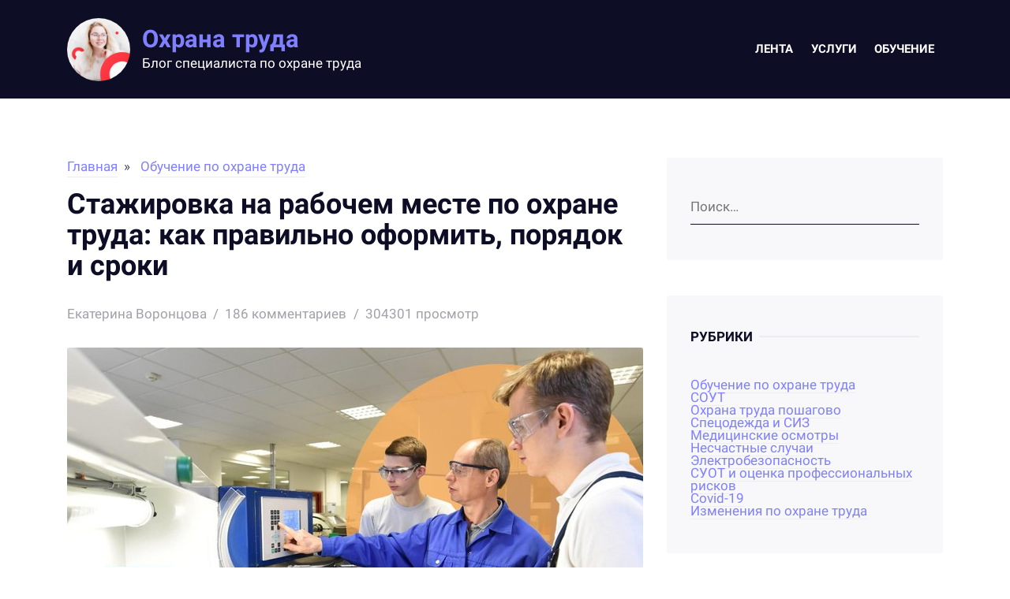

--- FILE ---
content_type: text/html; charset=UTF-8
request_url: https://oxrana-truda.ru/stazhirovka-na-rabochem-meste
body_size: 37148
content:
<!DOCTYPE html>
<html lang="ru" class="b-font_size_base">
<head>
    	<!-- Global site tag (gtag.js) - Google Analytics -->
<script async src="https://www.googletagmanager.com/gtag/js?id=G-1ZNMBKRPWB"></script>
<script>
  window.dataLayer = window.dataLayer || [];
  function gtag(){dataLayer.push(arguments);}
  gtag('js', new Date());

  gtag('config', 'G-1ZNMBKRPWB');
</script>	<meta charset="UTF-8" >
	<meta name="viewport" content="width=device-width, initial-scale=1">
	<meta name="csrf-param" content="_csrf-frontend">
<meta name="csrf-token" content="qS2JJvOtvbb30R64A3HJOC_fDfAW77sIepkJ__8uC7_aVe9orM7l7qXmXMkyCKddeOg6kmy81Xs_7FyGlnR4-A==">
    <link rel="icon" href="/backend/uploads/124/IMG-20231205-WA0004.jpg">
	<title>Стажировка на рабочем месте: как правильно оформить</title>
            <link rel="manifest" href="/manifest.json" />
	    <script>
		    setTimeout(function() {
			    var oneSignalScript = document.createElement('script');
			    oneSignalScript.src = "https://cdn.onesignal.com/sdks/OneSignalSDK.js";
			    oneSignalScript.async = false;
			    oneSignalScript.onload = function() {
				    var OneSignal = window.OneSignal || [];
				    OneSignal.push(function () {
					    OneSignal.init({
						    appId: "71553144-8833-45a2-9f36-8b1679123f03"
					    });
				    });
			    };
			    document.body.append(oneSignalScript);
		    }, 1000 * 60);
	    </script>
    
    <meta name="description" content="Стажировка на рабочем месте по охране труда или как избежать штрафов и уголовной ответственности! Программа стажировки: как правильно оформить, порядок">
<meta property="og:locale" content="ru_RU">
<meta property="og:title" content="Стажировка на рабочем месте: как правильно оформить">
<meta property="og:description" content="Стажировка на рабочем месте это процедура, которая обеспечит безопасность сотрудников от травм на рабочем месте и работодателя от выписанных штрафов. Одно дело ее провести, а другое – оформить все необходимые документы. Ведь за отсутствие любого из них грозит штраф. Из этой статьи вы узнаете, как провести стажировку на рабочем месте, какие документы....">
<meta property="og:image" content="https://oxrana-truda.ru/backend/uploads/stazhirovka-na-rabochem-meste/stazhirovka-na-rabochem-meste-po-ohrane-truda.jpg">
<meta property="og:image:width" content="200">
<meta property="og:image:height" content="200">
<meta property="og:type" content="Article">
<meta property="og:url" content="https://oxrana-truda.ru/stazhirovka-na-rabochem-meste">
<link href="https://oxrana-truda.ru/stazhirovka-na-rabochem-meste" rel="canonical">
	<style>
		.b-breadcrumbs__list,ol,ul{list-style:none}article,aside,details,figcaption,figure,footer,header,hgroup,hr,menu,nav,section{display:block}.b-post__image-link:hover,.b-post__title:hover{opacity:.9}abbr,address,article,aside,audio,b,blockquote,body,canvas,caption,cite,code,dd,del,details,dfn,div,dl,dt,em,fieldset,figcaption,figure,footer,form,h1,h2,h3,h4,h5,h6,header,hgroup,html,i,iframe,img,ins,kbd,label,legend,li,mark,menu,nav,object,ol,p,pre,q,samp,section,small,span,strong,sub,summary,sup,table,tbody,td,tfoot,th,thead,time,tr,ul,var,video{margin:0;padding:0;border:0;outline:0;font-size:100%;-webkit-font-smoothing:antialiased;vertical-align:baseline;background:0 0;-webkit-box-sizing:border-box;box-sizing:border-box}body{line-height:1}blockquote,q{quotes:none}blockquote:after,blockquote:before,q:after,q:before{content:'';content:none}a{margin:0;padding:0;font-size:100%;vertical-align:baseline;background:0 0;outline:0}ins{text-decoration:none}mark{background-color:#ff9;color:#000;font-style:italic;font-weight:700}del{text-decoration:line-through}abbr[title],dfn[title]{border-bottom:1px dotted;cursor:help}table{border-collapse:collapse;border-spacing:0}hr{height:1px;border:0;border-top:1px solid #ccc;margin:1em 0;padding:0}input,select{vertical-align:middle}html{font-size:10px}textarea{overflow:auto}img{vertical-align:top}a img{border:none}input[type=radio]{vertical-align:text-bottom}input[type=checkbox]{vertical-align:bottom}* html input[type=checkbox]{vertical-align:baseline}form,input{margin:0;padding:0}input{display:inline-block;padding:5px 10px;outline:0;border:1px solid #CCC;line-height:normal;-webkit-box-sizing:border-box;box-sizing:border-box;font-size:inherit;font-family:inherit;font-style:inherit;font-weight:inherit}.b-grid,.b-grid_fluid{margin-left:auto;margin-right:auto;padding-right:15px;padding-left:15px;position:relative}.b-font_family_caption,.b-font_family_pt-sans,.b-font_family_regular{font-family:Roboto,Arial,sans-serif}input[type=submit]{cursor:pointer}.screen-reader-text{display:none}:root{--color-accent-h:212;--color-accent-s:73%;--color-accent-l:59%;--color-accent:hsl(
        var(--color-accent-h),
        var(--color-accent-s),
        var(--color-accent-l)
    );--color-dark:hsl(
        var(--color-accent-h),
        50%,
        10%
    );--color-text:hsl(
        var(--color-accent-h),
        12%,
        30%
    );--color-grey:hsl(
        var(--color-accent-h),
        30%,
        98%
    )}@font-face{font-family:Roboto;font-style:italic;font-weight:400;font-display:swap;src:local('Roboto Italic'),local('Roboto-Italic'),url(/static/assets/blogbase/KFOkCnqEu92Fr1Mu51xFIzIXKMnyrYk.woff2) format('woff2');unicode-range:U+0460-052F,U+1C80-1C88,U+20B4,U+2DE0-2DFF,U+A640-A69F,U+FE2E-FE2F}@font-face{font-family:Roboto;font-style:italic;font-weight:400;font-display:swap;src:local('Roboto Italic'),local('Roboto-Italic'),url(/static/assets/blogbase/KFOkCnqEu92Fr1Mu51xMIzIXKMnyrYk.woff2) format('woff2');unicode-range:U+0400-045F,U+0490-0491,U+04B0-04B1,U+2116}@font-face{font-family:Roboto;font-style:italic;font-weight:400;font-display:swap;src:local('Roboto Italic'),local('Roboto-Italic'),url(/static/assets/blogbase/KFOkCnqEu92Fr1Mu51xEIzIXKMnyrYk.woff2) format('woff2');unicode-range:U+1F00-1FFF}@font-face{font-family:Roboto;font-style:italic;font-weight:400;font-display:swap;src:local('Roboto Italic'),local('Roboto-Italic'),url(/static/assets/blogbase/KFOkCnqEu92Fr1Mu51xLIzIXKMnyrYk.woff2) format('woff2');unicode-range:U+0370-03FF}@font-face{font-family:Roboto;font-style:italic;font-weight:400;font-display:swap;src:local('Roboto Italic'),local('Roboto-Italic'),url(/static/assets/blogbase/KFOkCnqEu92Fr1Mu51xHIzIXKMnyrYk.woff2) format('woff2');unicode-range:U+0102-0103,U+0110-0111,U+0128-0129,U+0168-0169,U+01A0-01A1,U+01AF-01B0,U+1EA0-1EF9,U+20AB}@font-face{font-family:Roboto;font-style:italic;font-weight:400;font-display:swap;src:local('Roboto Italic'),local('Roboto-Italic'),url(/static/assets/blogbase/KFOkCnqEu92Fr1Mu51xGIzIXKMnyrYk.woff2) format('woff2');unicode-range:U+0100-024F,U+0259,U+1E00-1EFF,U+2020,U+20A0-20AB,U+20AD-20CF,U+2113,U+2C60-2C7F,U+A720-A7FF}@font-face{font-family:Roboto;font-style:italic;font-weight:400;font-display:swap;src:local('Roboto Italic'),local('Roboto-Italic'),url(/static/assets/blogbase/KFOkCnqEu92Fr1Mu51xIIzIXKMny.woff2) format('woff2');unicode-range:U+0000-00FF,U+0131,U+0152-0153,U+02BB-02BC,U+02C6,U+02DA,U+02DC,U+2000-206F,U+2074,U+20AC,U+2122,U+2191,U+2193,U+2212,U+2215,U+FEFF,U+FFFD}@font-face{font-family:Roboto;font-style:italic;font-weight:700;font-display:swap;src:local('Roboto Bold Italic'),local('Roboto-BoldItalic'),url(/static/assets/blogbase/KFOjCnqEu92Fr1Mu51TzBic3CsTYl4BOQ3o.woff2) format('woff2');unicode-range:U+0460-052F,U+1C80-1C88,U+20B4,U+2DE0-2DFF,U+A640-A69F,U+FE2E-FE2F}@font-face{font-family:Roboto;font-style:italic;font-weight:700;font-display:swap;src:local('Roboto Bold Italic'),local('Roboto-BoldItalic'),url(/static/assets/blogbase/KFOjCnqEu92Fr1Mu51TzBic-CsTYl4BOQ3o.woff2) format('woff2');unicode-range:U+0400-045F,U+0490-0491,U+04B0-04B1,U+2116}@font-face{font-family:Roboto;font-style:italic;font-weight:700;font-display:swap;src:local('Roboto Bold Italic'),local('Roboto-BoldItalic'),url(/static/assets/blogbase/KFOjCnqEu92Fr1Mu51TzBic2CsTYl4BOQ3o.woff2) format('woff2');unicode-range:U+1F00-1FFF}@font-face{font-family:Roboto;font-style:italic;font-weight:700;font-display:swap;src:local('Roboto Bold Italic'),local('Roboto-BoldItalic'),url(/static/assets/blogbase/KFOjCnqEu92Fr1Mu51TzBic5CsTYl4BOQ3o.woff2) format('woff2');unicode-range:U+0370-03FF}@font-face{font-family:Roboto;font-style:italic;font-weight:700;font-display:swap;src:local('Roboto Bold Italic'),local('Roboto-BoldItalic'),url(/static/assets/blogbase/KFOjCnqEu92Fr1Mu51TzBic1CsTYl4BOQ3o.woff2) format('woff2');unicode-range:U+0102-0103,U+0110-0111,U+0128-0129,U+0168-0169,U+01A0-01A1,U+01AF-01B0,U+1EA0-1EF9,U+20AB}@font-face{font-family:Roboto;font-style:italic;font-weight:700;font-display:swap;src:local('Roboto Bold Italic'),local('Roboto-BoldItalic'),url(/static/assets/blogbase/KFOjCnqEu92Fr1Mu51TzBic0CsTYl4BOQ3o.woff2) format('woff2');unicode-range:U+0100-024F,U+0259,U+1E00-1EFF,U+2020,U+20A0-20AB,U+20AD-20CF,U+2113,U+2C60-2C7F,U+A720-A7FF}@font-face{font-family:Roboto;font-style:italic;font-weight:700;font-display:swap;src:local('Roboto Bold Italic'),local('Roboto-BoldItalic'),url(/static/assets/blogbase/KFOjCnqEu92Fr1Mu51TzBic6CsTYl4BO.woff2) format('woff2');unicode-range:U+0000-00FF,U+0131,U+0152-0153,U+02BB-02BC,U+02C6,U+02DA,U+02DC,U+2000-206F,U+2074,U+20AC,U+2122,U+2191,U+2193,U+2212,U+2215,U+FEFF,U+FFFD}@font-face{font-family:Roboto;font-style:normal;font-weight:400;font-display:swap;src:local('Roboto'),local('Roboto-Regular'),url(/static/assets/blogbase/KFOmCnqEu92Fr1Mu72xKKTU1Kvnz.woff2) format('woff2');unicode-range:U+0460-052F,U+1C80-1C88,U+20B4,U+2DE0-2DFF,U+A640-A69F,U+FE2E-FE2F}@font-face{font-family:Roboto;font-style:normal;font-weight:400;font-display:swap;src:local('Roboto'),local('Roboto-Regular'),url(/static/assets/blogbase/KFOmCnqEu92Fr1Mu5mxKKTU1Kvnz.woff2) format('woff2');unicode-range:U+0400-045F,U+0490-0491,U+04B0-04B1,U+2116}@font-face{font-family:Roboto;font-style:normal;font-weight:400;font-display:swap;src:local('Roboto'),local('Roboto-Regular'),url(/static/assets/blogbase/KFOmCnqEu92Fr1Mu7mxKKTU1Kvnz.woff2) format('woff2');unicode-range:U+1F00-1FFF}@font-face{font-family:Roboto;font-style:normal;font-weight:400;font-display:swap;src:local('Roboto'),local('Roboto-Regular'),url(/static/assets/blogbase/KFOmCnqEu92Fr1Mu4WxKKTU1Kvnz.woff2) format('woff2');unicode-range:U+0370-03FF}@font-face{font-family:Roboto;font-style:normal;font-weight:400;font-display:swap;src:local('Roboto'),local('Roboto-Regular'),url(/static/assets/blogbase/KFOmCnqEu92Fr1Mu7WxKKTU1Kvnz.woff2) format('woff2');unicode-range:U+0102-0103,U+0110-0111,U+0128-0129,U+0168-0169,U+01A0-01A1,U+01AF-01B0,U+1EA0-1EF9,U+20AB}@font-face{font-family:Roboto;font-style:normal;font-weight:400;font-display:swap;src:local('Roboto'),local('Roboto-Regular'),url(/static/assets/blogbase/KFOmCnqEu92Fr1Mu7GxKKTU1Kvnz.woff2) format('woff2');unicode-range:U+0100-024F,U+0259,U+1E00-1EFF,U+2020,U+20A0-20AB,U+20AD-20CF,U+2113,U+2C60-2C7F,U+A720-A7FF}@font-face{font-family:Roboto;font-style:normal;font-weight:400;font-display:swap;src:local('Roboto'),local('Roboto-Regular'),url(/static/assets/blogbase/KFOmCnqEu92Fr1Mu4mxKKTU1Kg.woff2) format('woff2');unicode-range:U+0000-00FF,U+0131,U+0152-0153,U+02BB-02BC,U+02C6,U+02DA,U+02DC,U+2000-206F,U+2074,U+20AC,U+2122,U+2191,U+2193,U+2212,U+2215,U+FEFF,U+FFFD}@font-face{font-family:Roboto;font-style:normal;font-weight:700;font-display:swap;src:local('Roboto Bold'),local('Roboto-Bold'),url(/static/assets/blogbase/KFOlCnqEu92Fr1MmWUlfCRc4AMP6lbBP.woff2) format('woff2');unicode-range:U+0460-052F,U+1C80-1C88,U+20B4,U+2DE0-2DFF,U+A640-A69F,U+FE2E-FE2F}@font-face{font-family:Roboto;font-style:normal;font-weight:700;font-display:swap;src:local('Roboto Bold'),local('Roboto-Bold'),url(/static/assets/blogbase/KFOlCnqEu92Fr1MmWUlfABc4AMP6lbBP.woff2) format('woff2');unicode-range:U+0400-045F,U+0490-0491,U+04B0-04B1,U+2116}@font-face{font-family:Roboto;font-style:normal;font-weight:700;font-display:swap;src:local('Roboto Bold'),local('Roboto-Bold'),url(/static/assets/blogbase/KFOlCnqEu92Fr1MmWUlfCBc4AMP6lbBP.woff2) format('woff2');unicode-range:U+1F00-1FFF}@font-face{font-family:Roboto;font-style:normal;font-weight:700;font-display:swap;src:local('Roboto Bold'),local('Roboto-Bold'),url(/static/assets/blogbase/KFOlCnqEu92Fr1MmWUlfBxc4AMP6lbBP.woff2) format('woff2');unicode-range:U+0370-03FF}@font-face{font-family:Roboto;font-style:normal;font-weight:700;font-display:swap;src:local('Roboto Bold'),local('Roboto-Bold'),url(/static/assets/blogbase/KFOlCnqEu92Fr1MmWUlfCxc4AMP6lbBP.woff2) format('woff2');unicode-range:U+0102-0103,U+0110-0111,U+0128-0129,U+0168-0169,U+01A0-01A1,U+01AF-01B0,U+1EA0-1EF9,U+20AB}@font-face{font-family:Roboto;font-style:normal;font-weight:700;font-display:swap;src:local('Roboto Bold'),local('Roboto-Bold'),url(/static/assets/blogbase/KFOlCnqEu92Fr1MmWUlfChc4AMP6lbBP.woff2) format('woff2');unicode-range:U+0100-024F,U+0259,U+1E00-1EFF,U+2020,U+20A0-20AB,U+20AD-20CF,U+2113,U+2C60-2C7F,U+A720-A7FF}@font-face{font-family:Roboto;font-style:normal;font-weight:700;font-display:swap;src:local('Roboto Bold'),local('Roboto-Bold'),url(/static/assets/blogbase/KFOlCnqEu92Fr1MmWUlfBBc4AMP6lQ.woff2) format('woff2');unicode-range:U+0000-00FF,U+0131,U+0152-0153,U+02BB-02BC,U+02C6,U+02DA,U+02DC,U+2000-206F,U+2074,U+20AC,U+2122,U+2191,U+2193,U+2212,U+2215,U+FEFF,U+FFFD}.b-font_family_caption{font-weight:700}.b-font_color_base{color:#434d56;color:hsl(var(--color-accent-h),12%,30%)}@font-face{font-family:'Roboto Mono';font-style:normal;font-weight:400;font-display:swap;src:url(https://fonts.gstatic.com/s/robotomono/v13/L0xuDF4xlVMF-BfR8bXMIhJHg45mwgGEFl0_3vq_QOW9.ttf) format('truetype')}.b-font_family_mono{font-family:'Roboto Mono',Monaco,Menlo,'Ubuntu Mono',Consolas,source-code-pro,monospace;font-size:.86em;letter-spacing:.3px;font-weight:400}.b-font_size_base{font-size:15px}.b-font_size_regular{font-size:1.1rem}.b-font_size_content{font-size:1.2rem}.b-font_size_smaller{font-size:.8em}.b-grid__row{display:-webkit-box;display:-ms-flexbox;display:flex;-ms-flex-wrap:wrap;flex-wrap:wrap;margin-right:-15px;margin-left:-15px}@media (min-width:576px){.b-grid{padding-right:15px;padding-left:15px;width:540px;max-width:100%}.b-grid_fluid{padding-right:15px;padding-left:15px}.b-grid__row{margin-right:-15px;margin-left:-15px}}@media (min-width:768px){.b-grid{padding-right:15px;padding-left:15px;width:720px;max-width:100%}.b-grid_fluid{padding-right:15px;padding-left:15px}.b-grid__row{margin-right:-15px;margin-left:-15px}}@media (min-width:992px){.b-grid{padding-right:15px;padding-left:15px;width:960px;max-width:100%}.b-grid_fluid{padding-right:15px;padding-left:15px}.b-grid__row{margin-right:-15px;margin-left:-15px}}@media (min-width:1200px){.b-grid{padding-right:15px;padding-left:15px;width:1140px;max-width:100%}.b-grid_fluid{padding-right:15px;padding-left:15px}.b-grid__row{margin-right:-15px;margin-left:-15px}}.b-grid__row_gutters_no{margin-right:0;margin-left:0}.b-grid__row_gutters_no>.b-grid__col,.b-grid__row_gutters_no>[class*=b-grid__col_size_]{padding-right:0;padding-left:0}.b-grid__col,.b-grid__col_size_1,.b-grid__col_size_10,.b-grid__col_size_11,.b-grid__col_size_12,.b-grid__col_size_2,.b-grid__col_size_3,.b-grid__col_size_4,.b-grid__col_size_5,.b-grid__col_size_6,.b-grid__col_size_7,.b-grid__col_size_8,.b-grid__col_size_9,.b-grid__col_size_lg,.b-grid__col_size_lg-1,.b-grid__col_size_lg-10,.b-grid__col_size_lg-11,.b-grid__col_size_lg-12,.b-grid__col_size_lg-2,.b-grid__col_size_lg-3,.b-grid__col_size_lg-4,.b-grid__col_size_lg-5,.b-grid__col_size_lg-6,.b-grid__col_size_lg-7,.b-grid__col_size_lg-8,.b-grid__col_size_lg-9,.b-grid__col_size_md,.b-grid__col_size_md-1,.b-grid__col_size_md-10,.b-grid__col_size_md-11,.b-grid__col_size_md-12,.b-grid__col_size_md-2,.b-grid__col_size_md-3,.b-grid__col_size_md-4,.b-grid__col_size_md-5,.b-grid__col_size_md-6,.b-grid__col_size_md-7,.b-grid__col_size_md-8,.b-grid__col_size_md-9,.b-grid__col_size_sm,.b-grid__col_size_sm-1,.b-grid__col_size_sm-10,.b-grid__col_size_sm-11,.b-grid__col_size_sm-12,.b-grid__col_size_sm-2,.b-grid__col_size_sm-3,.b-grid__col_size_sm-4,.b-grid__col_size_sm-5,.b-grid__col_size_sm-6,.b-grid__col_size_sm-7,.b-grid__col_size_sm-8,.b-grid__col_size_sm-9,.b-grid__col_size_xl,.b-grid__col_size_xl-1,.b-grid__col_size_xl-10,.b-grid__col_size_xl-11,.b-grid__col_size_xl-12,.b-grid__col_size_xl-2,.b-grid__col_size_xl-3,.b-grid__col_size_xl-4,.b-grid__col_size_xl-5,.b-grid__col_size_xl-6,.b-grid__col_size_xl-7,.b-grid__col_size_xl-8,.b-grid__col_size_xl-9{position:relative;width:100%;min-height:1px;padding-right:15px;padding-left:15px;-webkit-box-sizing:border-box;box-sizing:border-box}.b-grid__col{-ms-flex-preferred-size:0;flex-basis:0;-webkit-box-flex:1;-ms-flex-positive:1;flex-grow:1;max-width:100%}.b-grid__col_size_auto{-webkit-box-flex:0;-ms-flex:0 0 auto;flex:0 0 auto;width:auto}.b-grid__col_size_1{-webkit-box-flex:0;-ms-flex:0 0 8.333333%;flex:0 0 8.333333%;max-width:8.333333%}.b-grid__col_size_2{-webkit-box-flex:0;-ms-flex:0 0 16.666667%;flex:0 0 16.666667%;max-width:16.666667%}.b-grid__col_size_3{-webkit-box-flex:0;-ms-flex:0 0 25%;flex:0 0 25%;max-width:25%}.b-grid__col_size_4{-webkit-box-flex:0;-ms-flex:0 0 33.333333%;flex:0 0 33.333333%;max-width:33.333333%}.b-grid__col_size_5{-webkit-box-flex:0;-ms-flex:0 0 41.666667%;flex:0 0 41.666667%;max-width:41.666667%}.b-grid__col_size_6{-webkit-box-flex:0;-ms-flex:0 0 50%;flex:0 0 50%;max-width:50%}.b-grid__col_size_7{-webkit-box-flex:0;-ms-flex:0 0 58.333333%;flex:0 0 58.333333%;max-width:58.333333%}.b-grid__col_size_8{-webkit-box-flex:0;-ms-flex:0 0 66.666667%;flex:0 0 66.666667%;max-width:66.666667%}.b-grid__col_size_9{-webkit-box-flex:0;-ms-flex:0 0 75%;flex:0 0 75%;max-width:75%}.b-grid__col_size_10{-webkit-box-flex:0;-ms-flex:0 0 83.333333%;flex:0 0 83.333333%;max-width:83.333333%}.b-grid__col_size_11{-webkit-box-flex:0;-ms-flex:0 0 91.666667%;flex:0 0 91.666667%;max-width:91.666667%}.b-grid__col_size_12{-webkit-box-flex:0;-ms-flex:0 0 100%;flex:0 0 100%;max-width:100%}.b-grid__col_pull_0{right:auto}.b-grid__col_pull_1{right:8.333333%}.b-grid__col_pull_2{right:16.666667%}.b-grid__col_pull_3{right:25%}.b-grid__col_pull_4{right:33.333333%}.b-grid__col_pull_5{right:41.666667%}.b-grid__col_pull_6{right:50%}.b-grid__col_pull_7{right:58.333333%}.b-grid__col_pull_8{right:66.666667%}.b-grid__col_pull_9{right:75%}.b-grid__col_pull_10{right:83.333333%}.b-grid__col_pull_11{right:91.666667%}.b-grid__col_pull_12{right:100%}.b-grid__col_push_0{left:auto}.b-grid__col_push_1{left:8.333333%}.b-grid__col_push_2{left:16.666667%}.b-grid__col_push_3{left:25%}.b-grid__col_push_4{left:33.333333%}.b-grid__col_push_5{left:41.666667%}.b-grid__col_push_6{left:50%}.b-grid__col_push_7{left:58.333333%}.b-grid__col_push_8{left:66.666667%}.b-grid__col_push_9{left:75%}.b-grid__col_push_10{left:83.333333%}.b-grid__col_push_11{left:91.666667%}.b-grid__col_push_12{left:100%}.b-grid__col_offset_1{margin-left:8.333333%}.b-grid__col_offset_2{margin-left:16.666667%}.b-grid__col_offset_3{margin-left:25%}.b-grid__col_offset_4{margin-left:33.333333%}.b-grid__col_offset_5{margin-left:41.666667%}.b-grid__col_offset_6{margin-left:50%}.b-grid__col_offset_7{margin-left:58.333333%}.b-grid__col_offset_8{margin-left:66.666667%}.b-grid__col_offset_9{margin-left:75%}.b-grid__col_offset_10{margin-left:83.333333%}.b-grid__col_offset_11{margin-left:91.666667%}@media (min-width:576px){.b-grid__col,.b-grid__col_size_1,.b-grid__col_size_10,.b-grid__col_size_11,.b-grid__col_size_12,.b-grid__col_size_2,.b-grid__col_size_3,.b-grid__col_size_4,.b-grid__col_size_5,.b-grid__col_size_6,.b-grid__col_size_7,.b-grid__col_size_8,.b-grid__col_size_9,.b-grid__col_size_lg,.b-grid__col_size_lg-1,.b-grid__col_size_lg-10,.b-grid__col_size_lg-11,.b-grid__col_size_lg-12,.b-grid__col_size_lg-2,.b-grid__col_size_lg-3,.b-grid__col_size_lg-4,.b-grid__col_size_lg-5,.b-grid__col_size_lg-6,.b-grid__col_size_lg-7,.b-grid__col_size_lg-8,.b-grid__col_size_lg-9,.b-grid__col_size_md,.b-grid__col_size_md-1,.b-grid__col_size_md-10,.b-grid__col_size_md-11,.b-grid__col_size_md-12,.b-grid__col_size_md-2,.b-grid__col_size_md-3,.b-grid__col_size_md-4,.b-grid__col_size_md-5,.b-grid__col_size_md-6,.b-grid__col_size_md-7,.b-grid__col_size_md-8,.b-grid__col_size_md-9,.b-grid__col_size_sm,.b-grid__col_size_sm-1,.b-grid__col_size_sm-10,.b-grid__col_size_sm-11,.b-grid__col_size_sm-12,.b-grid__col_size_sm-2,.b-grid__col_size_sm-3,.b-grid__col_size_sm-4,.b-grid__col_size_sm-5,.b-grid__col_size_sm-6,.b-grid__col_size_sm-7,.b-grid__col_size_sm-8,.b-grid__col_size_sm-9,.b-grid__col_size_xl,.b-grid__col_size_xl-1,.b-grid__col_size_xl-10,.b-grid__col_size_xl-11,.b-grid__col_size_xl-12,.b-grid__col_size_xl-2,.b-grid__col_size_xl-3,.b-grid__col_size_xl-4,.b-grid__col_size_xl-5,.b-grid__col_size_xl-6,.b-grid__col_size_xl-7,.b-grid__col_size_xl-8,.b-grid__col_size_xl-9{padding-right:15px;padding-left:15px}.b-grid__col_size_sm{-ms-flex-preferred-size:0;flex-basis:0;-webkit-box-flex:1;-ms-flex-positive:1;flex-grow:1;max-width:100%}.b-grid__col_size_sm-auto{-webkit-box-flex:0;-ms-flex:0 0 auto;flex:0 0 auto;width:auto}.b-grid__col_size_sm-1{-webkit-box-flex:0;-ms-flex:0 0 8.333333%;flex:0 0 8.333333%;max-width:8.333333%}.b-grid__col_size_sm-2{-webkit-box-flex:0;-ms-flex:0 0 16.666667%;flex:0 0 16.666667%;max-width:16.666667%}.b-grid__col_size_sm-3{-webkit-box-flex:0;-ms-flex:0 0 25%;flex:0 0 25%;max-width:25%}.b-grid__col_size_sm-4{-webkit-box-flex:0;-ms-flex:0 0 33.333333%;flex:0 0 33.333333%;max-width:33.333333%}.b-grid__col_size_sm-5{-webkit-box-flex:0;-ms-flex:0 0 41.666667%;flex:0 0 41.666667%;max-width:41.666667%}.b-grid__col_size_sm-6{-webkit-box-flex:0;-ms-flex:0 0 50%;flex:0 0 50%;max-width:50%}.b-grid__col_size_sm-7{-webkit-box-flex:0;-ms-flex:0 0 58.333333%;flex:0 0 58.333333%;max-width:58.333333%}.b-grid__col_size_sm-8{-webkit-box-flex:0;-ms-flex:0 0 66.666667%;flex:0 0 66.666667%;max-width:66.666667%}.b-grid__col_size_sm-9{-webkit-box-flex:0;-ms-flex:0 0 75%;flex:0 0 75%;max-width:75%}.b-grid__col_size_sm-10{-webkit-box-flex:0;-ms-flex:0 0 83.333333%;flex:0 0 83.333333%;max-width:83.333333%}.b-grid__col_size_sm-11{-webkit-box-flex:0;-ms-flex:0 0 91.666667%;flex:0 0 91.666667%;max-width:91.666667%}.b-grid__col_size_sm-12{-webkit-box-flex:0;-ms-flex:0 0 100%;flex:0 0 100%;max-width:100%}.b-grid__col_pull_sm-0{right:auto}.b-grid__col_pull_sm-1{right:8.333333%}.b-grid__col_pull_sm-2{right:16.666667%}.b-grid__col_pull_sm-3{right:25%}.b-grid__col_pull_sm-4{right:33.333333%}.b-grid__col_pull_sm-5{right:41.666667%}.b-grid__col_pull_sm-6{right:50%}.b-grid__col_pull_sm-7{right:58.333333%}.b-grid__col_pull_sm-8{right:66.666667%}.b-grid__col_pull_sm-9{right:75%}.b-grid__col_pull_sm-10{right:83.333333%}.b-grid__col_pull_sm-11{right:91.666667%}.b-grid__col_pull_sm-12{right:100%}.b-grid__col_push_sm-0{left:auto}.b-grid__col_push_sm-1{left:8.333333%}.b-grid__col_push_sm-2{left:16.666667%}.b-grid__col_push_sm-3{left:25%}.b-grid__col_push_sm-4{left:33.333333%}.b-grid__col_push_sm-5{left:41.666667%}.b-grid__col_push_sm-6{left:50%}.b-grid__col_push_sm-7{left:58.333333%}.b-grid__col_push_sm-8{left:66.666667%}.b-grid__col_push_sm-9{left:75%}.b-grid__col_push_sm-10{left:83.333333%}.b-grid__col_push_sm-11{left:91.666667%}.b-grid__col_push_sm-12{left:100%}.b-grid__col_offset_sm-0{margin-left:0}.b-grid__col_offset_sm-1{margin-left:8.333333%}.b-grid__col_offset_sm-2{margin-left:16.666667%}.b-grid__col_offset_sm-3{margin-left:25%}.b-grid__col_offset_sm-4{margin-left:33.333333%}.b-grid__col_offset_sm-5{margin-left:41.666667%}.b-grid__col_offset_sm-6{margin-left:50%}.b-grid__col_offset_sm-7{margin-left:58.333333%}.b-grid__col_offset_sm-8{margin-left:66.666667%}.b-grid__col_offset_sm-9{margin-left:75%}.b-grid__col_offset_sm-10{margin-left:83.333333%}.b-grid__col_offset_sm-11{margin-left:91.666667%}}@media (min-width:768px){.b-grid__col,.b-grid__col_size_1,.b-grid__col_size_10,.b-grid__col_size_11,.b-grid__col_size_12,.b-grid__col_size_2,.b-grid__col_size_3,.b-grid__col_size_4,.b-grid__col_size_5,.b-grid__col_size_6,.b-grid__col_size_7,.b-grid__col_size_8,.b-grid__col_size_9,.b-grid__col_size_lg,.b-grid__col_size_lg-1,.b-grid__col_size_lg-10,.b-grid__col_size_lg-11,.b-grid__col_size_lg-12,.b-grid__col_size_lg-2,.b-grid__col_size_lg-3,.b-grid__col_size_lg-4,.b-grid__col_size_lg-5,.b-grid__col_size_lg-6,.b-grid__col_size_lg-7,.b-grid__col_size_lg-8,.b-grid__col_size_lg-9,.b-grid__col_size_md,.b-grid__col_size_md-1,.b-grid__col_size_md-10,.b-grid__col_size_md-11,.b-grid__col_size_md-12,.b-grid__col_size_md-2,.b-grid__col_size_md-3,.b-grid__col_size_md-4,.b-grid__col_size_md-5,.b-grid__col_size_md-6,.b-grid__col_size_md-7,.b-grid__col_size_md-8,.b-grid__col_size_md-9,.b-grid__col_size_sm,.b-grid__col_size_sm-1,.b-grid__col_size_sm-10,.b-grid__col_size_sm-11,.b-grid__col_size_sm-12,.b-grid__col_size_sm-2,.b-grid__col_size_sm-3,.b-grid__col_size_sm-4,.b-grid__col_size_sm-5,.b-grid__col_size_sm-6,.b-grid__col_size_sm-7,.b-grid__col_size_sm-8,.b-grid__col_size_sm-9,.b-grid__col_size_xl,.b-grid__col_size_xl-1,.b-grid__col_size_xl-10,.b-grid__col_size_xl-11,.b-grid__col_size_xl-12,.b-grid__col_size_xl-2,.b-grid__col_size_xl-3,.b-grid__col_size_xl-4,.b-grid__col_size_xl-5,.b-grid__col_size_xl-6,.b-grid__col_size_xl-7,.b-grid__col_size_xl-8,.b-grid__col_size_xl-9{padding-right:15px;padding-left:15px}.b-grid__col_size_md{-ms-flex-preferred-size:0;flex-basis:0;-webkit-box-flex:1;-ms-flex-positive:1;flex-grow:1;max-width:100%}.b-grid__col_size_md-auto{-webkit-box-flex:0;-ms-flex:0 0 auto;flex:0 0 auto;width:auto}.b-grid__col_size_md-1{-webkit-box-flex:0;-ms-flex:0 0 8.333333%;flex:0 0 8.333333%;max-width:8.333333%}.b-grid__col_size_md-2{-webkit-box-flex:0;-ms-flex:0 0 16.666667%;flex:0 0 16.666667%;max-width:16.666667%}.b-grid__col_size_md-3{-webkit-box-flex:0;-ms-flex:0 0 25%;flex:0 0 25%;max-width:25%}.b-grid__col_size_md-4{-webkit-box-flex:0;-ms-flex:0 0 33.333333%;flex:0 0 33.333333%;max-width:33.333333%}.b-grid__col_size_md-5{-webkit-box-flex:0;-ms-flex:0 0 41.666667%;flex:0 0 41.666667%;max-width:41.666667%}.b-grid__col_size_md-6{-webkit-box-flex:0;-ms-flex:0 0 50%;flex:0 0 50%;max-width:50%}.b-grid__col_size_md-7{-webkit-box-flex:0;-ms-flex:0 0 58.333333%;flex:0 0 58.333333%;max-width:58.333333%}.b-grid__col_size_md-8{-webkit-box-flex:0;-ms-flex:0 0 66.666667%;flex:0 0 66.666667%;max-width:66.666667%}.b-grid__col_size_md-9{-webkit-box-flex:0;-ms-flex:0 0 75%;flex:0 0 75%;max-width:75%}.b-grid__col_size_md-10{-webkit-box-flex:0;-ms-flex:0 0 83.333333%;flex:0 0 83.333333%;max-width:83.333333%}.b-grid__col_size_md-11{-webkit-box-flex:0;-ms-flex:0 0 91.666667%;flex:0 0 91.666667%;max-width:91.666667%}.b-grid__col_size_md-12{-webkit-box-flex:0;-ms-flex:0 0 100%;flex:0 0 100%;max-width:100%}.b-grid__col_pull_md-0{right:auto}.b-grid__col_pull_md-1{right:8.333333%}.b-grid__col_pull_md-2{right:16.666667%}.b-grid__col_pull_md-3{right:25%}.b-grid__col_pull_md-4{right:33.333333%}.b-grid__col_pull_md-5{right:41.666667%}.b-grid__col_pull_md-6{right:50%}.b-grid__col_pull_md-7{right:58.333333%}.b-grid__col_pull_md-8{right:66.666667%}.b-grid__col_pull_md-9{right:75%}.b-grid__col_pull_md-10{right:83.333333%}.b-grid__col_pull_md-11{right:91.666667%}.b-grid__col_pull_md-12{right:100%}.b-grid__col_push_md-0{left:auto}.b-grid__col_push_md-1{left:8.333333%}.b-grid__col_push_md-2{left:16.666667%}.b-grid__col_push_md-3{left:25%}.b-grid__col_push_md-4{left:33.333333%}.b-grid__col_push_md-5{left:41.666667%}.b-grid__col_push_md-6{left:50%}.b-grid__col_push_md-7{left:58.333333%}.b-grid__col_push_md-8{left:66.666667%}.b-grid__col_push_md-9{left:75%}.b-grid__col_push_md-10{left:83.333333%}.b-grid__col_push_md-11{left:91.666667%}.b-grid__col_push_md-12{left:100%}.b-grid__col_offset_md-0{margin-left:0}.b-grid__col_offset_md-1{margin-left:8.333333%}.b-grid__col_offset_md-2{margin-left:16.666667%}.b-grid__col_offset_md-3{margin-left:25%}.b-grid__col_offset_md-4{margin-left:33.333333%}.b-grid__col_offset_md-5{margin-left:41.666667%}.b-grid__col_offset_md-6{margin-left:50%}.b-grid__col_offset_md-7{margin-left:58.333333%}.b-grid__col_offset_md-8{margin-left:66.666667%}.b-grid__col_offset_md-9{margin-left:75%}.b-grid__col_offset_md-10{margin-left:83.333333%}.b-grid__col_offset_md-11{margin-left:91.666667%}}@media (min-width:992px){.b-grid__col,.b-grid__col_size_1,.b-grid__col_size_10,.b-grid__col_size_11,.b-grid__col_size_12,.b-grid__col_size_2,.b-grid__col_size_3,.b-grid__col_size_4,.b-grid__col_size_5,.b-grid__col_size_6,.b-grid__col_size_7,.b-grid__col_size_8,.b-grid__col_size_9,.b-grid__col_size_lg,.b-grid__col_size_lg-1,.b-grid__col_size_lg-10,.b-grid__col_size_lg-11,.b-grid__col_size_lg-12,.b-grid__col_size_lg-2,.b-grid__col_size_lg-3,.b-grid__col_size_lg-4,.b-grid__col_size_lg-5,.b-grid__col_size_lg-6,.b-grid__col_size_lg-7,.b-grid__col_size_lg-8,.b-grid__col_size_lg-9,.b-grid__col_size_md,.b-grid__col_size_md-1,.b-grid__col_size_md-10,.b-grid__col_size_md-11,.b-grid__col_size_md-12,.b-grid__col_size_md-2,.b-grid__col_size_md-3,.b-grid__col_size_md-4,.b-grid__col_size_md-5,.b-grid__col_size_md-6,.b-grid__col_size_md-7,.b-grid__col_size_md-8,.b-grid__col_size_md-9,.b-grid__col_size_sm,.b-grid__col_size_sm-1,.b-grid__col_size_sm-10,.b-grid__col_size_sm-11,.b-grid__col_size_sm-12,.b-grid__col_size_sm-2,.b-grid__col_size_sm-3,.b-grid__col_size_sm-4,.b-grid__col_size_sm-5,.b-grid__col_size_sm-6,.b-grid__col_size_sm-7,.b-grid__col_size_sm-8,.b-grid__col_size_sm-9,.b-grid__col_size_xl,.b-grid__col_size_xl-1,.b-grid__col_size_xl-10,.b-grid__col_size_xl-11,.b-grid__col_size_xl-12,.b-grid__col_size_xl-2,.b-grid__col_size_xl-3,.b-grid__col_size_xl-4,.b-grid__col_size_xl-5,.b-grid__col_size_xl-6,.b-grid__col_size_xl-7,.b-grid__col_size_xl-8,.b-grid__col_size_xl-9{padding-right:15px;padding-left:15px}.b-grid__col_size_lg{-ms-flex-preferred-size:0;flex-basis:0;-webkit-box-flex:1;-ms-flex-positive:1;flex-grow:1;max-width:100%}.b-grid__col_size_lg-auto{-webkit-box-flex:0;-ms-flex:0 0 auto;flex:0 0 auto;width:auto}.b-grid__col_size_lg-1{-webkit-box-flex:0;-ms-flex:0 0 8.333333%;flex:0 0 8.333333%;max-width:8.333333%}.b-grid__col_size_lg-2{-webkit-box-flex:0;-ms-flex:0 0 16.666667%;flex:0 0 16.666667%;max-width:16.666667%}.b-grid__col_size_lg-3{-webkit-box-flex:0;-ms-flex:0 0 25%;flex:0 0 25%;max-width:25%}.b-grid__col_size_lg-4{-webkit-box-flex:0;-ms-flex:0 0 33.333333%;flex:0 0 33.333333%;max-width:33.333333%}.b-grid__col_size_lg-5{-webkit-box-flex:0;-ms-flex:0 0 41.666667%;flex:0 0 41.666667%;max-width:41.666667%}.b-grid__col_size_lg-6{-webkit-box-flex:0;-ms-flex:0 0 50%;flex:0 0 50%;max-width:50%}.b-grid__col_size_lg-7{-webkit-box-flex:0;-ms-flex:0 0 58.333333%;flex:0 0 58.333333%;max-width:58.333333%}.b-grid__col_size_lg-8{-webkit-box-flex:0;-ms-flex:0 0 66.666667%;flex:0 0 66.666667%;max-width:66.666667%}.b-grid__col_size_lg-9{-webkit-box-flex:0;-ms-flex:0 0 75%;flex:0 0 75%;max-width:75%}.b-grid__col_size_lg-10{-webkit-box-flex:0;-ms-flex:0 0 83.333333%;flex:0 0 83.333333%;max-width:83.333333%}.b-grid__col_size_lg-11{-webkit-box-flex:0;-ms-flex:0 0 91.666667%;flex:0 0 91.666667%;max-width:91.666667%}.b-grid__col_size_lg-12{-webkit-box-flex:0;-ms-flex:0 0 100%;flex:0 0 100%;max-width:100%}.b-grid__col_pull_lg-0{right:auto}.b-grid__col_pull_lg-1{right:8.333333%}.b-grid__col_pull_lg-2{right:16.666667%}.b-grid__col_pull_lg-3{right:25%}.b-grid__col_pull_lg-4{right:33.333333%}.b-grid__col_pull_lg-5{right:41.666667%}.b-grid__col_pull_lg-6{right:50%}.b-grid__col_pull_lg-7{right:58.333333%}.b-grid__col_pull_lg-8{right:66.666667%}.b-grid__col_pull_lg-9{right:75%}.b-grid__col_pull_lg-10{right:83.333333%}.b-grid__col_pull_lg-11{right:91.666667%}.b-grid__col_pull_lg-12{right:100%}.b-grid__col_push_lg-0{left:auto}.b-grid__col_push_lg-1{left:8.333333%}.b-grid__col_push_lg-2{left:16.666667%}.b-grid__col_push_lg-3{left:25%}.b-grid__col_push_lg-4{left:33.333333%}.b-grid__col_push_lg-5{left:41.666667%}.b-grid__col_push_lg-6{left:50%}.b-grid__col_push_lg-7{left:58.333333%}.b-grid__col_push_lg-8{left:66.666667%}.b-grid__col_push_lg-9{left:75%}.b-grid__col_push_lg-10{left:83.333333%}.b-grid__col_push_lg-11{left:91.666667%}.b-grid__col_push_lg-12{left:100%}.b-grid__col_offset_lg-0{margin-left:0}.b-grid__col_offset_lg-1{margin-left:8.333333%}.b-grid__col_offset_lg-2{margin-left:16.666667%}.b-grid__col_offset_lg-3{margin-left:25%}.b-grid__col_offset_lg-4{margin-left:33.333333%}.b-grid__col_offset_lg-5{margin-left:41.666667%}.b-grid__col_offset_lg-6{margin-left:50%}.b-grid__col_offset_lg-7{margin-left:58.333333%}.b-grid__col_offset_lg-8{margin-left:66.666667%}.b-grid__col_offset_lg-9{margin-left:75%}.b-grid__col_offset_lg-10{margin-left:83.333333%}.b-grid__col_offset_lg-11{margin-left:91.666667%}}@media (min-width:1200px){.b-grid__col,.b-grid__col_size_1,.b-grid__col_size_10,.b-grid__col_size_11,.b-grid__col_size_12,.b-grid__col_size_2,.b-grid__col_size_3,.b-grid__col_size_4,.b-grid__col_size_5,.b-grid__col_size_6,.b-grid__col_size_7,.b-grid__col_size_8,.b-grid__col_size_9,.b-grid__col_size_lg,.b-grid__col_size_lg-1,.b-grid__col_size_lg-10,.b-grid__col_size_lg-11,.b-grid__col_size_lg-12,.b-grid__col_size_lg-2,.b-grid__col_size_lg-3,.b-grid__col_size_lg-4,.b-grid__col_size_lg-5,.b-grid__col_size_lg-6,.b-grid__col_size_lg-7,.b-grid__col_size_lg-8,.b-grid__col_size_lg-9,.b-grid__col_size_md,.b-grid__col_size_md-1,.b-grid__col_size_md-10,.b-grid__col_size_md-11,.b-grid__col_size_md-12,.b-grid__col_size_md-2,.b-grid__col_size_md-3,.b-grid__col_size_md-4,.b-grid__col_size_md-5,.b-grid__col_size_md-6,.b-grid__col_size_md-7,.b-grid__col_size_md-8,.b-grid__col_size_md-9,.b-grid__col_size_sm,.b-grid__col_size_sm-1,.b-grid__col_size_sm-10,.b-grid__col_size_sm-11,.b-grid__col_size_sm-12,.b-grid__col_size_sm-2,.b-grid__col_size_sm-3,.b-grid__col_size_sm-4,.b-grid__col_size_sm-5,.b-grid__col_size_sm-6,.b-grid__col_size_sm-7,.b-grid__col_size_sm-8,.b-grid__col_size_sm-9,.b-grid__col_size_xl,.b-grid__col_size_xl-1,.b-grid__col_size_xl-10,.b-grid__col_size_xl-11,.b-grid__col_size_xl-12,.b-grid__col_size_xl-2,.b-grid__col_size_xl-3,.b-grid__col_size_xl-4,.b-grid__col_size_xl-5,.b-grid__col_size_xl-6,.b-grid__col_size_xl-7,.b-grid__col_size_xl-8,.b-grid__col_size_xl-9{padding-right:15px;padding-left:15px}.b-grid__col_size_xl{-ms-flex-preferred-size:0;flex-basis:0;-webkit-box-flex:1;-ms-flex-positive:1;flex-grow:1;max-width:100%}.b-grid__col_size_xl-auto{-webkit-box-flex:0;-ms-flex:0 0 auto;flex:0 0 auto;width:auto}.b-grid__col_size_xl-1{-webkit-box-flex:0;-ms-flex:0 0 8.333333%;flex:0 0 8.333333%;max-width:8.333333%}.b-grid__col_size_xl-2{-webkit-box-flex:0;-ms-flex:0 0 16.666667%;flex:0 0 16.666667%;max-width:16.666667%}.b-grid__col_size_xl-3{-webkit-box-flex:0;-ms-flex:0 0 25%;flex:0 0 25%;max-width:25%}.b-grid__col_size_xl-4{-webkit-box-flex:0;-ms-flex:0 0 33.333333%;flex:0 0 33.333333%;max-width:33.333333%}.b-grid__col_size_xl-5{-webkit-box-flex:0;-ms-flex:0 0 41.666667%;flex:0 0 41.666667%;max-width:41.666667%}.b-grid__col_size_xl-6{-webkit-box-flex:0;-ms-flex:0 0 50%;flex:0 0 50%;max-width:50%}.b-grid__col_size_xl-7{-webkit-box-flex:0;-ms-flex:0 0 58.333333%;flex:0 0 58.333333%;max-width:58.333333%}.b-grid__col_size_xl-8{-webkit-box-flex:0;-ms-flex:0 0 66.666667%;flex:0 0 66.666667%;max-width:66.666667%}.b-grid__col_size_xl-9{-webkit-box-flex:0;-ms-flex:0 0 75%;flex:0 0 75%;max-width:75%}.b-grid__col_size_xl-10{-webkit-box-flex:0;-ms-flex:0 0 83.333333%;flex:0 0 83.333333%;max-width:83.333333%}.b-grid__col_size_xl-11{-webkit-box-flex:0;-ms-flex:0 0 91.666667%;flex:0 0 91.666667%;max-width:91.666667%}.b-grid__col_size_xl-12{-webkit-box-flex:0;-ms-flex:0 0 100%;flex:0 0 100%;max-width:100%}.b-grid__col_pull_xl-0{right:auto}.b-grid__col_pull_xl-1{right:8.333333%}.b-grid__col_pull_xl-2{right:16.666667%}.b-grid__col_pull_xl-3{right:25%}.b-grid__col_pull_xl-4{right:33.333333%}.b-grid__col_pull_xl-5{right:41.666667%}.b-grid__col_pull_xl-6{right:50%}.b-grid__col_pull_xl-7{right:58.333333%}.b-grid__col_pull_xl-8{right:66.666667%}.b-grid__col_pull_xl-9{right:75%}.b-grid__col_pull_xl-10{right:83.333333%}.b-grid__col_pull_xl-11{right:91.666667%}.b-grid__col_pull_xl-12{right:100%}.b-grid__col_push_xl-0{left:auto}.b-grid__col_push_xl-1{left:8.333333%}.b-grid__col_push_xl-2{left:16.666667%}.b-grid__col_push_xl-3{left:25%}.b-grid__col_push_xl-4{left:33.333333%}.b-grid__col_push_xl-5{left:41.666667%}.b-grid__col_push_xl-6{left:50%}.b-grid__col_push_xl-7{left:58.333333%}.b-grid__col_push_xl-8{left:66.666667%}.b-grid__col_push_xl-9{left:75%}.b-grid__col_push_xl-10{left:83.333333%}.b-grid__col_push_xl-11{left:91.666667%}.b-grid__col_push_xl-12{left:100%}.b-grid__col_offset_xl-0{margin-left:0}.b-grid__col_offset_xl-1{margin-left:8.333333%}.b-grid__col_offset_xl-2{margin-left:16.666667%}.b-grid__col_offset_xl-3{margin-left:25%}.b-grid__col_offset_xl-4{margin-left:33.333333%}.b-grid__col_offset_xl-5{margin-left:41.666667%}.b-grid__col_offset_xl-6{margin-left:50%}.b-grid__col_offset_xl-7{margin-left:58.333333%}.b-grid__col_offset_xl-8{margin-left:66.666667%}.b-grid__col_offset_xl-9{margin-left:75%}.b-grid__col_offset_xl-10{margin-left:83.333333%}.b-grid__col_offset_xl-11{margin-left:91.666667%}}.b-grid__col_size_stretch{-webkit-box-flex:1;-ms-flex-positive:1;flex-grow:1}.b-grid__col_show{display:block!important}.b-grid__col_hide{display:none!important}@media (min-width:576px){.b-grid__col_size_sm-stretch{-webkit-box-flex:1;-ms-flex-positive:1;flex-grow:1}.b-grid__col_show_sm{display:block!important}.b-grid__col_hide_sm{display:none!important}}@media (min-width:768px){.b-grid__col_size_md-stretch{-webkit-box-flex:1;-ms-flex-positive:1;flex-grow:1}.b-grid__col_show_md{display:block!important}.b-grid__col_hide_md{display:none!important}}@media (min-width:992px){.b-grid__col_size_lg-stretch{-webkit-box-flex:1;-ms-flex-positive:1;flex-grow:1}.b-grid__col_show_lg{display:block!important}.b-grid__col_hide_lg{display:none!important}}@media (min-width:1200px){.b-grid__col_size_xl-stretch{-webkit-box-flex:1;-ms-flex-positive:1;flex-grow:1}.b-grid__col_show_xl{display:block!important}.b-grid__col_hide_xl{display:none!important}}.b-grid__col_order_first{-webkit-box-ordinal-group:0;-ms-flex-order:-1;order:-1}@media (min-width:576px){.b-grid__col_order_sm-first{-webkit-box-ordinal-group:0;-ms-flex-order:-1;order:-1}}@media (min-width:768px){.b-grid__col_order_md-first{-webkit-box-ordinal-group:0;-ms-flex-order:-1;order:-1}}@media (min-width:992px){.b-grid__col_order_lg-first{-webkit-box-ordinal-group:0;-ms-flex-order:-1;order:-1}}@media (min-width:1200px){.b-grid__col_order_xl-first{-webkit-box-ordinal-group:0;-ms-flex-order:-1;order:-1}}.b-grid__col_order_last{-webkit-box-ordinal-group:2;-ms-flex-order:1;order:1}@media (min-width:576px){.b-grid__col_order_sm-last{-webkit-box-ordinal-group:2;-ms-flex-order:1;order:1}}@media (min-width:768px){.b-grid__col_order_md-last{-webkit-box-ordinal-group:2;-ms-flex-order:1;order:1}}@media (min-width:992px){.b-grid__col_order_lg-last{-webkit-box-ordinal-group:2;-ms-flex-order:1;order:1}}@media (min-width:1200px){.b-grid__col_order_xl-last{-webkit-box-ordinal-group:2;-ms-flex-order:1;order:1}}.b-grid__col_order_default{-webkit-box-ordinal-group:1;-ms-flex-order:0;order:0}@media (min-width:576px){.b-grid__col_order_sm-default{-webkit-box-ordinal-group:1;-ms-flex-order:0;order:0}}@media (min-width:768px){.b-grid__col_order_md-default{-webkit-box-ordinal-group:1;-ms-flex-order:0;order:0}}@media (min-width:992px){.b-grid__col_order_lg-default{-webkit-box-ordinal-group:1;-ms-flex-order:0;order:0}}@media (min-width:1200px){.b-grid__col_order_xl-default{-webkit-box-ordinal-group:1;-ms-flex-order:0;order:0}}.b-grid__row_align-horizontal_start{-webkit-box-pack:start;-ms-flex-pack:start;justify-content:flex-start}.b-grid__row_align-horizontal_end{-webkit-box-pack:end;-ms-flex-pack:end;justify-content:flex-end}.b-grid__row_align-horizontal_center{-webkit-box-pack:center;-ms-flex-pack:center;justify-content:center}.b-grid__row_align-horizontal_around{-ms-flex-pack:distribute;justify-content:space-around}.b-grid__row_align-horizontal_between{-webkit-box-pack:justify;-ms-flex-pack:justify;justify-content:space-between}.b-grid__row_align-vertical_start{-webkit-box-align:start;-ms-flex-align:start;align-items:flex-start}.b-grid__row_align-vertical_end{-webkit-box-align:end;-ms-flex-align:end;align-items:flex-end}.b-grid__row_align-vertical_center{-webkit-box-align:center;-ms-flex-align:center;align-items:center}.b-grid__row_align-vertical_baseline{-webkit-box-align:baseline;-ms-flex-align:baseline;align-items:baseline}.b-grid__row_align-vertical_stretch{-webkit-box-align:stretch;-ms-flex-align:stretch;align-items:stretch}.b-page{display:-webkit-box;display:-ms-flexbox;display:flex;min-height:100vh;-webkit-box-orient:vertical;-webkit-box-direction:normal;-ms-flex-direction:column;flex-direction:column}.b-page__body{-webkit-box-flex:1;-ms-flex:1;flex:1;padding-top:5rem;padding-bottom:5rem}.b-page__promo{background-color:#fafafa}.b-page__body-content>:last-child{margin-bottom:0}@media (max-width:991px){.b-page__body-sidebar{margin-top:8rem}}@media (max-width:575px){.b-page__promo{display:none}}.b-logo{text-decoration:none;color:inherit;display:-webkit-box;display:-ms-flexbox;display:flex;-webkit-box-align:center;-ms-flex-align:center;align-items:center}.b-logo__image{float:left;margin-right:1rem;border-radius:50px;max-width:80px;width:80px;height:80px;-o-object-fit:cover;object-fit:cover}.b-logo__title{color:#4990e2;color:var(--color-accent);font-weight:900;font-size:1.9em}.b-logo__description{margin-top:.25em;line-height:1.3em}@media (max-width:575px){.b-logo{text-align:center;display:block}.b-logo__image{float:none;margin-bottom:1rem;margin-right:0}}.b-header{padding-top:1.5rem;padding-bottom:1.5rem;background-color:#0d1927;background-color:hsl(var(--color-accent-h),50%,10%);color:#fff}.b-navigation__toggle{display:none}.b-navigation__list{display:-webkit-box;display:-ms-flexbox;display:flex;-webkit-box-pack:end;-ms-flex-pack:end;justify-content:flex-end}.b-navigation__item{display:inline-block}.b-navigation_collapsed .b-navigation__toggle{display:block;float:right}.b-navigation_collapsed .b-navigation__list{display:block;width:100%;position:fixed;top:0;right:-100%;z-index:999999;background-color:#4a91e3;background-color:var(--color-accent)}.b-navigation_opened .b-navigation__toggle{position:fixed;top:1rem;right:50%;-webkit-transform:translateX(50%);transform:translateX(50%);z-index:1000000;width:100%;margin-top:0!important}.b-navigation_opened .b-navigation__list{right:0;padding:5rem 1rem 1rem}.b-navigation_opened .b-navigation__item{display:block}.b-navigation_opened .b-navigation__link{text-align:center;border-top:1px solid rgba(0,0,0,.1);display:block}.b-navigation_opened .b-navigation__link:hover{color:#fff;background-color:#0d1927;background-color:hsl(var(--color-accent-h),50%,10%)}.b-navigation_footer .b-navigation__item{display:block}.b-navigation_footer .b-navigation__link{display:block;white-space:nowrap}@media (max-width:991px){.b-navigation_footer .b-navigation__list{-webkit-box-pack:center;-ms-flex-pack:center;justify-content:center;-ms-flex-wrap:wrap;flex-wrap:wrap}}.b-navigation_opened .b-navigation__toggle:hover{color:#0d1927;color:hsl(var(--color-accent-h),50%,10%)}.b-navigation_opened .b-navigation__toggle-icon_open{display:none}.b-navigation_opened .b-navigation__toggle-icon_close{display:initial}.b-navigation__link{white-space:nowrap;color:inherit;text-decoration:none;text-transform:uppercase;font-size:.9em;font-weight:700;padding:.75em}.b-navigation__link:hover{color:#4990e2;color:var(--color-accent)}.b-navigation__toggle{background-color:transparent;color:inherit;font-size:120%;cursor:pointer;outline:0;width:2em;height:2em;line-height:2em;text-align:center;border:none}.b-post__image-link,.b-widget{background-color:var(--color-grey,#fafafa);border-radius:3px}.b-navigation__toggle:hover{color:#4a91e3;color:var(--color-accent)}.b-navigation__toggle-icon{display:inline-block;width:1em;height:1em}.b-navigation:not(.b-navigation_opened) .b-navigation__toggle-icon_close{display:none}@media (max-width:575px){.b-navigation{padding-top:2rem;min-height:40px;-webkit-box-sizing:content-box;box-sizing:content-box}.b-navigation__list{margin-top:24px;-webkit-box-pack:center;-ms-flex-pack:center;justify-content:center}.b-navigation_opened .b-navigation__list{margin-top:0}.b-navigation_collapsed .b-navigation__toggle{margin:0 auto;float:none}}.b-breadcrumbs{margin-bottom:1rem}.b-breadcrumbs__item{display:inline-block;line-height:1.5em}.b-breadcrumbs__item:after{content:'»';display:inline-block;margin:0 .5em}.b-breadcrumbs__item:last-child:after{display:none}.b-breadcrumbs__link{display:inline-block}.b-post_excerpt{margin-bottom:4rem}.b-post_excerpt .b-post__title{font-size:1.75em}.b-post_excerpt .b-post__content{padding-top:2rem}@media (max-width:576px){.b-post_excerpt .b-post__title{font-size:1.25em;margin-bottom:1rem}.b-post_excerpt .b-post__content{padding-top:1rem}}.b-post_full .b-post__title{font-size:36px;font-weight:700;line-height:1.1em}@media (max-width:575px){.b-post_full .b-post__title{font-size:1.75em;font-size:calc((100vw - 320px)/ 255 * 10 + 26px)}}.b-post__image-link{display:block;overflow:hidden;position:relative;padding-bottom:56.25%}.b-post__image-link:before{content:' ';display:block;position:absolute;top:50%;left:50%;width:46px;height:46px;margin-top:-23px;margin-left:-23px;border-radius:50%;border:5px solid;border-color:var(--color-accent,#4990e2) transparent;-webkit-animation:spinner 1.2s linear infinite;animation:spinner 1.2s linear infinite}@-webkit-keyframes spinner{0%{-webkit-transform:rotate(0);transform:rotate(0)}100%{-webkit-transform:rotate(360deg);transform:rotate(360deg)}}@keyframes spinner{0%{-webkit-transform:rotate(0);transform:rotate(0)}100%{-webkit-transform:rotate(360deg);transform:rotate(360deg)}}.b-post__image{display:block;width:100%;height:auto;position:absolute;top:50%;-webkit-transform:translateY(-50%);transform:translateY(-50%);color:transparent}.b-post__title{line-height:1.2em;font-size:2em;color:var(--color-dark,#222);margin-bottom:2rem}.b-post__title-link{text-decoration:none;color:inherit}.b-post__modified{text-align:right;margin-top:2rem;margin-bottom:-2rem;font-weight:700}.b-post__meta{margin-bottom:2rem;opacity:.5}.b-post__meta-item{white-space:nowrap;line-height:1.5em}.b-post__meta-item:after{content:'/';margin-left:.5em;margin-right:.25em}.b-post__meta-item:last-child:after{display:none}.b-post__content{padding-top:3rem;font-size:18px}.b-post__intro{margin-bottom:2.5rem}@media (max-width:576px){.b-post{margin-bottom:3rem}.b-post__title{font-size:1.5em;margin-bottom:2rem}.b-post__intro,.b-post__meta{margin-bottom:1rem}.b-post__meta{font-size:.85em}}.b-widget{padding:3rem 2rem}.b-widget+.b-widget{margin-top:3rem}.b-widget__title{text-transform:uppercase;text-align:center;margin-bottom:3rem;color:var(--color-dark,#222);display:table;white-space:nowrap;font-weight:700;position:relative;overflow:hidden}.b-widget__title:after{content:'';border-bottom:2px solid var(--color-dark,#222);opacity:.05;display:table-cell;position:relative;bottom:.5em;width:100%;left:.5rem}.b-follow__form-row,.b-search-form{display:-webkit-box;-ms-flex-wrap:nowrap;width:100%}.b-widget_dark{background-color:transparent;padding:0;margin:4rem 0}.b-widget_dark .b-widget__title{color:#fff}.b-widget_free{background-color:transparent;padding:0}.b-search-form{display:-ms-flexbox;display:flex;flex-wrap:nowrap;border-bottom:1px solid #222;border-bottom-color:hsl(var(--color-accent-h),50%,10%);padding-bottom:.25rem}.b-search-form__input,.b-search-form__submit{outline:0;border:none;background-color:transparent}.b-search-form__input{display:inline-block;width:100%;padding:.5em 0}.b-search-form__submit{padding:0;color:#4990E2;color:var(--color-accent);cursor:pointer;font-size:1.25em}.b-follow{padding:3rem 2rem;border:2px solid var(--color-grey,#fafafa);border-radius:3px;background-color:transparent}.b-follow__title{font-size:2em;margin-bottom:3rem;text-align:center;color:var(--color-dark,#222)}.b-follow__form{margin:2rem 0}.b-follow__form-row{display:-ms-flexbox;display:flex;flex-wrap:nowrap;border-bottom:1px solid var(--color-dark,#222);padding-bottom:.25rem}.b-follow__form-privacy{display:block;font-size:.8em;line-height:1.2em;margin-top:2rem}.b-follow__form-privacy-check{display:inline-block;margin-right:.25em;border:2px solid #fff;background-color:transparent;border-radius:3px}.b-follow__form-input,.b-follow__form-submit{border:none;background-color:transparent;outline:0}.b-follow__form-input{display:inline-block;width:100%;padding:.5em 0}.b-follow__form-submit{padding:0;color:var(--color-accent,#4990E2);cursor:pointer;font-size:1.25em}.b-socials{text-align:center;padding:3rem 2rem;background-color:var(--color-grey,#fafafa);border-radius:3px}.b-socials-title{font-size:2em;margin-bottom:3rem;color:var(--color-dark,#222)}.b-socials-description{margin-bottom:2rem}.b-socials-item{display:inline-block;font-size:1.5em;padding:.25em}.b-socials-item_youtube{color:#ff2b2b}.b-socials-item_instagram{color:#143453}.b-socials-item_facebook{color:#344f87}.b-socials-item_vk{color:#2a5885}.b-socials-item_ok{color:#ee8208}.b-socials-item_twitter{color:#3d7cac}.b-follow+.b-socials{margin-top:0;border-top-left-radius:0;border-top-right-radius:0}.b-typography{word-break:break-word}.b-typography *{line-height:1.5em}.b-typography :first-child{margin-top:0}.b-typography :last-child{margin-bottom:0}.b-typography__accent{color:red}.b-typography h1,.b-typography h2,.b-typography h3,.b-typography h4,.b-typography h5,.b-typography h6,.b-typography__header{margin-top:1.5em;line-height:1.2em}.b-typography h1,.b-typography__header_level_1{font-size:160%}.b-typography h2,.b-typography__header_level_2{font-size:150%}.b-typography h3,.b-typography__header_level_3{font-size:140%}.b-typography h4,.b-typography__header_level_4{font-size:130%}.b-typography h5,.b-typography__header_level_5{font-size:120%}.b-typography h6,.b-typography__header_level_6{font-size:110%}.b-typography p,.b-typography__paragraph{margin-bottom:1em;line-height:1.5em}.b-typography li,.b-typography__list-item{display:block;padding-left:1.5em;margin-bottom:.75em;position:relative}.b-typography li:before,.b-typography__list-item:before{content:'*';position:absolute;left:0;top:.5em}.b-typography ol,.b-typography ul,.b-typography__list{list-style-type:none;margin-bottom:1em}.b-typography ul>li:before,.b-typography__list_unordered>.b-typography__list-item:before{content:'';width:.5em;height:.5em;background-color:#fece40;border-radius:.5em;margin-left:.5em}.b-typography ol,.b-typography__list_ordered{counter-reset:list-level-0}.b-typography ol>li:before,.b-typography__list_ordered>.b-typography__list-item:before{content:counter(list-level-0);background-color:red;text-align:center;padding:0 .25em;min-width:1em}.b-typography table,.b-typography__table{display:inline-block;max-width:100%;overflow-x:auto;width:100%;margin-bottom:1em;font-size:.888888em;background-image:radial-gradient(farthest-side at 0 50%,rgba(0,0,0,.15),rgba(0,0,0,0)),radial-gradient(farthest-side at 100% 50%,rgba(0,0,0,.15),rgba(0,0,0,0));background-repeat:no-repeat;background-position:0 0,100% 0;background-size:15px 100%,15px 100%;background-attachment:scroll,scroll}.b-typography table tbody,.b-typography__table-body{display:table;min-width:100%}.b-typography table>caption,.b-typography__table-caption{font-size:inherit;background-color:#fff}.b-typography td,.b-typography th,.b-typography__table-cell,.b-typography__table-cell.b-typography__table-cell_header,.b-typography__table-header-cell{border:1px solid rgba(0,0,0,.1);padding:1em .75em;word-break:normal}.b-typography th,.b-typography__table-cell.b-typography__table-cell_header,.b-typography__table-header-cell{text-align:left;font-weight:700;background-color:hsla(0,0%,0%,.02)}.b-typography th:first-child,.b-typography__table-cell.b-typography__table-cell_header:first-child,.b-typography__table-header-cell:first-child{background:linear-gradient(90deg,rgba(250,250,250,1) 0,rgba(250,250,250,0) 60px),hsla(0,0%,0%,.02)}.b-typography td:first-child,.b-typography__table-cell:first-child{background:linear-gradient(90deg,rgba(255,255,255,1) 0,rgba(255,255,255,0) 60px)}.b-typography th:last-child,.b-typography__table-cell.b-typography__table-cell_header:last-child,.b-typography__table-header-cell:last-child{background:linear-gradient(270deg,rgba(250,250,250,1) 0,rgba(250,250,250,0) 60px),hsla(0,0%,0%,.02)}.b-typography td:last-child,.b-typography__table-cell:last-child{background:linear-gradient(270deg,rgba(255,255,255,1) 0,rgba(255,255,255,0) 60px)}.b-typography_align_center{text-align:center}.b-typography_align_right{text-align:right}.b-typography_align_left{text-align:left}.b-typography_nowrap{display:inline-block;white-space:nowrap}.b-typography_uppercase{text-transform:uppercase}.b-typography blockquote,.b-typography__blockquote{margin-bottom:1em;line-height:1.5em}.b-typography__blockquote-footer{margin-top:1.5em;text-align:right}@media (max-width:575px){.b-typography table,.b-typography__table{max-width:none;width:calc(100% + 30px);margin-left:-15px;margin-right:-15px;background-size:30px 100%,30px 100%}.b-typography td:first-child,.b-typography th:first-child,.b-typography__table-cell.b-typography__table-cell_header:first-child,.b-typography__table-cell:first-child,.b-typography__table-header-cell:first-child{padding-left:15px;border-left:none}.b-typography td:last-child,.b-typography th:last-child,.b-typography__table-cell.b-typography__table-cell_header:last-child,.b-typography__table-cell:last-child,.b-typography__table-header-cell:last-child{padding-right:15px;border-right:none}}.b-footer .b-typography a,.b-footer .b-typography__link{border-bottom-color:rgba(255,255,255,.25)}.b-footer .b-typography a:hover,.b-footer .b-typography__link:hover{color:#fff;border-bottom-color:#4990e2;border-bottom-color:hsl(var(--color-accent-h),73%,59%)}.b-typography img.alignright{float:right;margin:0 0 1em 1em}.b-typography img.alignleft{float:left;margin:0 1em 1em 0}.b-typography .aligncenter,.b-typography img.aligncenter{margin-left:auto;margin-right:auto;display:block}.b-typography .alignright{float:right}.b-typography .alignleft{float:left}.b-typography{line-height:1.5em}.b-typography__accent{color:var(--color-accent,#4990e2)}.b-typography h1,.b-typography h2,.b-typography h3,.b-typography h4,.b-typography h5,.b-typography h6,.b-typography__header{margin-bottom:1em;color:var(--color-dark,#0d1927)}.b-typography h2,.b-typography__header_level_2{margin-top:3em}.b-typography h3,.b-typography__header_level_3{margin-top:2em}.b-typography a,.b-typography__link{color:var(--color-accent,#4990e2);text-decoration:none;border-bottom:1px solid #eee;cursor:pointer}.b-typography a:hover,.b-typography__link:hover{color:var(--color-dark,#222);border-color:var(--color-accent,#4990e2)}.b-typography img,.b-typography__image{max-width:100%;height:auto}.b-typography ul>li:before,.b-typography__list_unordered>.b-typography__list-item:before{background-color:var(--color-accent,#4990e2)}.b-typography ol>li,.b-typography__list_ordered>.b-typography__list-item{counter-increment:list-level-0;padding-left:2.25em}.b-typography ol>li:before,.b-typography__list_ordered>.b-typography__list-item:before{border-radius:3px;background-color:var(--color-accent,#4990e2);color:#fff;top:0}.b-typography blockquote,.b-typography__blockquote{border-radius:3px;border:none;padding:2em 3em;background-color:#f6fafe;background-color:hsl(var(--color-accent-h),80%,98%);position:relative}.b-typography blockquote::before,.b-typography__blockquote::before{content:'\f10d';top:-1rem;left:-.66666rem}.b-typography blockquote::after,.b-typography__blockquote::after{content:'\f10e';right:-.66666rem;bottom:-1rem}.b-typography blockquote::after,.b-typography blockquote::before,.b-typography__blockquote::after,.b-typography__blockquote::before{position:absolute;display:block;font-size:3em;font-family:icon-fontawesome;color:#4990e2;color:hsl(var(--color-accent-h),71%,90%);line-height:1em}.b-typography pre{display:block;margin-bottom:1em;overflow:auto}.b-typography :not(pre) code,.b-typography__code{background:rgba(250,239,240,.78);color:#b44437;padding:3px 4px;border-radius:5px;margin:0 1px;font-family:"Roboto Mono",Monaco,Menlo,"Ubuntu Mono",Consolas,source-code-pro,monospace;font-size:.86em;letter-spacing:.3px}.b-note_bright .b-typography__link,.b-note_bright a{color:inherit}@media (max-width:575px){.b-typography blockquote,.b-typography__blockquote{padding:2.5em 1.5em}}.b-button:hover,.b-typography .b-button:hover{opacity:.8}.b-button:active,.b-button:focus,.b-typography .b-button:active,.b-typography .b-button:focus{outline:0}.b-button.b-button_dark{background-color:#152941;background-color:hsl(var(--color-accent-h),51%,17%)}.b-button.b-button_dark:hover{background-color:#1b3554;background-color:hsl(var(--color-accent-h),51%,22%)}.b-button.b-button_dark:active{background-color:#0d1927;background-color:hsl(var(--color-accent-h),50%,10%)}.b-button.b-button_secondary{background-color:#e3e8ee;color:inherit;-webkit-box-shadow:inset 0 -2px 0 rgba(0,0,0,.05);box-shadow:inset 0 -2px 0 rgba(0,0,0,.05)}.b-button.b-button_secondary:hover{background-color:#e7ecf3}.b-button.b-button_secondary:active{background-color:#d9dee4;-webkit-box-shadow:inset 0 2px 0 rgba(0,0,0,.05);box-shadow:inset 0 2px 0 rgba(0,0,0,.05)}.b-button,.b-typography .b-button{border:0;text-transform:uppercase;cursor:pointer;font-size:inherit;line-height:1;font-family:inherit;display:inline-block;text-decoration:none;padding:.78em 1em;border-radius:2px;color:#fff;background-color:#4990e2;background-color:var(--color-accent);-webkit-box-shadow:inset 0 -2px 0 rgba(0,0,0,.2);box-shadow:inset 0 -2px 0 rgba(0,0,0,.2);font-weight:400;text-align:center;vertical-align:text-bottom}.b-button:hover{opacity:1;background-color:#4a9aed;background-color:hsl(var(--color-accent-h),calc(var(--color-accent-s) + 9%),calc(var(--color-accent-l) + 2%))}.b-button:active{opacity:1;-webkit-box-shadow:inset 0 2px 0 rgba(0,0,0,.2);box-shadow:inset 0 2px 0 rgba(0,0,0,.2);padding-top:.84em;padding-bottom:.72em;background-color:#3886e0;background-color:hsl(var(--color-accent-h),var(--color-accent-s),calc(var(--color-accent-l) - 4%))}.b-button_color_red{background-color:#e34a4a}.b-button_color_red:hover{background-color:#ed4a4a}.b-button_color_red:active{background-color:#d40000}.b-button_size_full{width:100%}.b-form__row{margin-bottom:1em}.b-form__row:last-child{margin-bottom:0}.b-form__row_layout_horizontal{display:-webkit-box;display:-ms-flexbox;display:flex}.b-form__input{display:block;width:100%;-webkit-box-sizing:border-box;box-sizing:border-box;outline:0;line-height:inherit;font-size:inherit;font-family:inherit;margin:0;background-color:transparent;border-radius:3px;border:2px solid #e9edf2;border-color:hsl(var(--color-accent-h),26%,93%);padding:11px;height:42px}.b-form__input::-webkit-input-placeholder{line-height:inherit;font-size:inherit;font-family:inherit;opacity:.5;color:#bac6d4;color:hsl(var(--color-accent-h),23%,78%);font-style:italic}.b-form__input:-ms-input-placeholder{line-height:inherit;font-size:inherit;font-family:inherit;opacity:.5;color:#bac6d4;color:hsl(var(--color-accent-h),23%,78%);font-style:italic}.b-form__input::-ms-input-placeholder{line-height:inherit;font-size:inherit;font-family:inherit;opacity:.5;color:#bac6d4;color:hsl(var(--color-accent-h),23%,78%);font-style:italic}.b-form__input::placeholder{line-height:inherit;font-size:inherit;font-family:inherit;opacity:.5;color:#bac6d4;color:hsl(var(--color-accent-h),23%,78%);font-style:italic}.b-form__input:hover{border-color:#d6dee7;border-color:hsl(var(--color-accent-h),26%,87%)}.b-form__input:focus{border-color:#9ec2f6;border-color:hsl(var(--color-accent-h),83%,79%);border-color:var(--color-accent)}.b-form__error{display:none;padding:5.5px 0;line-height:1.5em;color:#ef4d73}.b-form__label{display:block;padding:9px 0}.b-form__input_type_area{resize:vertical;min-height:42px;line-height:1.5em;padding-top:9px;padding-bottom:9px}.b-form__input_type_checkbox{display:inline-block;width:auto;height:auto;margin-right:.25em}.b-form__input_error,.b-form__row_error .b-form__input{border-color:#f69db2}.b-form__row_error .b-form__error{display:block}.b-form__row_required .b-form__label:after{content:'*';margin-left:.25em;color:#ef4d73}.b-form__description{font-size:.8em;opacity:.8;line-height:1.5em}.b-form__input_success{border-color:#9df5ab}.b-form__input_select{-moz-appearance:none;-webkit-appearance:none;outline:0}.b-form__input_select:active .b-form__input_select:focus{outline:0}.b-form__input_select:-moz-focusring{color:transparent;text-shadow:0 0 0 #405b80}.b-form__select{width:100%;position:relative}.b-form__select:before{content:'';display:block;width:1px;height:91%;background-color:#E1E9F2;position:absolute;top:2px;right:30px}.b-form__select:after{content:'';pointer-events:none;border-style:solid;border-width:5px 5px 0;border-color:#333 transparent transparent;position:absolute;top:50%;right:11px}.b-gallery{margin:2em 0;aspect-ratio:16/9;padding:2px;background-color:var(--color-grey)}.b-gallery__item{float:left;height:100%;padding:2px;position:relative}.b-gallery__link,.b-popup.b-popup_type_thumbnail.b-gallery__link{display:block;padding:0;border:none;position:relative;height:100%}.b-gallery__image,.b-popup_type_thumbnail>.b-gallery__image{position:absolute;top:0;left:0;right:0;bottom:0;width:100%;height:100%;-o-object-fit:cover;object-fit:cover}.b-gallery_count_2 .b-gallery__item{width:50%}.b-gallery_count_3 .b-gallery__item{width:40%;height:50%}.b-gallery_count_3 .b-gallery__item:first-child{width:60%;height:100%}.b-gallery_count_4 .b-gallery__item{width:40%;height:33.333%}.b-gallery_count_4 .b-gallery__item:first-child{width:60%;height:100%}.b-gallery_count_5 .b-gallery__item{width:33.333%;height:40%}.b-gallery_count_5 .b-gallery__item:first-child,.b-gallery_count_5 .b-gallery__item:nth-child(2){width:50%;height:60%}.b-gallery_count_6-and-more .b-gallery__item{width:33.333%;height:40%}.b-gallery_count_6-and-more .b-gallery__item:first-child,.b-gallery_count_6-and-more .b-gallery__item:nth-child(2){width:50%;height:60%}.b-gallery_count_6-and-more .b-gallery__item:nth-child(1n+6){display:none}.b-gallery_count_6-and-more .b-gallery__item:nth-child(5):before{content:'';position:absolute;top:0;left:0;right:0;bottom:0;margin:2px;pointer-events:none;background-color:rgba(0,0,0,.5);z-index:1}.b-gallery_count_6-and-more .b-gallery__item:nth-child(5):after{content:'+' attr(data-gallery-more);white-space:nowrap;position:absolute;top:50%;left:50%;font-size:2em;-webkit-transform:translate(-50%,-50%);transform:translate(-50%,-50%);color:#fff;pointer-events:none;z-index:1}@media (max-width:575px){.b-gallery{margin-left:-15px;margin-right:-15px}}	</style>
                    <style>
            :root {
                --color-accent-h: 240;
                --color-accent-s: 100%;
                --color-accent-l: 75%;
            }
        </style>
    
    	<meta name="yandex-verification" content="32f45dead12a5b64" /></head>
<body class="b-page b-font b-font_color_base b-font_size_regular b-font_family_regular home blog wp-custom-logo">

<div class="b-header b-page__header">
	<div class="b-grid">
		<div class="b-grid__row b-grid__row_align-vertical_center">

			<div class="b-grid__col b-grid__col_size_12 b-grid__col_size_sm-10 b-grid__col_size_lg-5">
                <a class="b-logo" href="/" rel="home">
                    <p class="b-logo__image-wrapper">
                        <img class="b-logo__image" src="/backend/uploads/124/IMG-20231205-WA0004.jpg" alt="Охрана труда" />
                    </p>
                    <div class="b-logo__content-wrapper">
                        <p class="b-logo__title b-font b-font_family_caption">Охрана труда</p>
                        <p class="b-logo__description">Блог специалиста по охране труда</p>
                    </div><!--/.b-logo__content-wrapper-->
                </a><!--/.b-logo-->
			</div><!--/.b-grid__col-->

			<div class="b-grid__col b-grid__col_size_12 b-grid__col_size_sm-2 b-grid__col_size_lg-7">
				<nav class="b-navigation b-navigation__content" aria-label="Главное меню">
					<button class="b-navigation__toggle">
						<!-- <i class="b-navigation__toggle-icon-open b-icon b-icon_type_bars"></i> -->
						<svg class="b-navigation__toggle-icon b-navigation__toggle-icon_open" aria-hidden="true" viewBox="0 0 448 512"><path fill="currentColor" d="M16 132h416c8.837 0 16-7.163 16-16V76c0-8.837-7.163-16-16-16H16C7.163 60 0 67.163 0 76v40c0 8.837 7.163 16 16 16zm0 160h416c8.837 0 16-7.163 16-16v-40c0-8.837-7.163-16-16-16H16c-8.837 0-16 7.163-16 16v40c0 8.837 7.163 16 16 16zm0 160h416c8.837 0 16-7.163 16-16v-40c0-8.837-7.163-16-16-16H16c-8.837 0-16 7.163-16 16v40c0 8.837 7.163 16 16 16z"/></svg>
						<!-- <i class="b-navigation__toggle-icon-close b-icon b-icon_type_times"></i> -->
						<svg class="b-navigation__toggle-icon b-navigation__toggle-icon_close" aria-hidden="true" viewBox="0 0 352 512"><path fill="currentColor" d="M242.72 256l100.07-100.07c12.28-12.28 12.28-32.19 0-44.48l-22.24-22.24c-12.28-12.28-32.19-12.28-44.48 0L176 189.28 75.93 89.21c-12.28-12.28-32.19-12.28-44.48 0L9.21 111.45c-12.28 12.28-12.28 32.19 0 44.48L109.28 256 9.21 356.07c-12.28 12.28-12.28 32.19 0 44.48l22.24 22.24c12.28 12.28 32.2 12.28 44.48 0L176 322.72l100.07 100.07c12.28 12.28 32.2 12.28 44.48 0l22.24-22.24c12.28-12.28 12.28-32.19 0-44.48L242.72 256z"/></svg>
					</button><!--/.b-navigation__toggle-->
                    
<div class="">
        <ul class="b-navigation__list">
                    <li class="b-navigation__item">
                <a class="b-navigation__link" href="/">Лента</a>            </li>
                    <li class="b-navigation__item">
                <a class="b-navigation__link" href="/uslugi">Услуги</a>            </li>
                    <li class="b-navigation__item">
                <a class="b-navigation__link" href="/uchebnyj-centr-po-oxrane-truda">Обучение</a>            </li>
            </ul>
</div>
				</nav><!-- .main-navigation -->
			</div><!--/.b-grid__col-->

		</div><!--/.b-grid__row-->
	</div><!--/.b-grid-->
</div><!--/.b-header-->


<div class="b-page__body">

	<div class="b-grid">
		<div class="b-grid__row">
			<div class="b-page__body-content b-grid__col b-grid__col_size_12 b-grid__col_size_lg-8">

				


<nav class="b-breadcrumbs">
    <ol class="b-breadcrumbs__list">
        <li class="b-breadcrumbs__item"><a class="b-breadcrumbs__link b-typography__link" href="/">Главная</a></li>
        <li class="b-breadcrumbs__item">
                            <a class="b-breadcrumbs__link b-typography__link" href="/rubric/obuchenie-po-oxrane-truda">Обучение по охране труда</a>
                    </li>
    </ol><!--/.b-breadcrumbs__list-->
</nav><!--/.b-breadcrumbs-->



<article itemscope="" itemtype="http://schema.org/Article">
	<div itemscope="" itemprop="mainEntityOfPage" itemtype="https://schema.org/WebPage" itemid="https://oxrana-truda.ru/stazhirovka-na-rabochem-meste"></div>


    <div class="b-post b-post_full">

        <header>
            <h1 class="b-post__title b-font b-font_family_caption" itemprop="headline">Стажировка на рабочем месте по охране труда: как правильно оформить, порядок и сроки</h1>
            <div class="b-post__meta">
                <time style="display: none;" class="b-post__meta-item b-post__meta-date" itemprop="datePublished" datetime="2019-10-21T00:30:00+03:00" title="21 октября 2019 г.">
                    6 лет назад                </time>
                <span class="b-post__meta-item b-post__meta-author" itemprop="author">Екатерина Воронцова</span>
                                    <span class="b-post__meta-item b-post__meta-comments"><span itemprop="commentCount">186</span> комментариев</span>
                                                    <span class="b-post__meta-item">304301 просмотр</span>
                            </div><!--/.b-post__meta-->
            <div itemprop="publisher" itemscope="" itemtype="https://schema.org/Organization">
                <link itemprop="url" href="https://oxrana-truda.ru/">
                <!--<link itemprop="sameAs" href="https://plus.google.com/105212547289033109683">-->
                <div itemprop="logo" itemscope="" itemtype="https://schema.org/ImageObject">
                    <a itemprop="image" href="/backend/uploads/124/IMG-20231205-WA0004.jpg"></a>
                    <a itemprop="url" href="/backend/uploads/124/IMG-20231205-WA0004.jpg"></a>
                    <meta itemprop="width" content="100">
                    <meta itemprop="height" content="100">
                </div>
                <meta itemprop="address" content="https://oxrana-truda.ru/">
                <meta itemprop="telephone" content="">
                <meta itemprop="name" content="Екатерина Воронцова">
            </div>

                            <div class="b-post__image-link">
                    <img width="730" height="410"
                        src="/backend/uploads/stazhirovka-na-rabochem-meste/stazhirovka-na-rabochem-meste-po-ohrane-truda.jpg"
                        srcset="/backend/thumbs/990742777e2894930dad281d15da9339/medium.jpg"
                        class="b-post__image wp-post-image"
                        alt="Порядок прохождения стажировки на рабочем месте"
                        title="Как проходит стажировка"
                        itemprop="image"
                    />
                </div><!--/.b-post__image-link-->
            
                        <div class="b-post__modified">
                <span class="b-post__modified-label">Обновлено:</span>
                <time class="b-post__modified-value" itemprop="dateModified" datetime="2023-05-27T10:09:00+03:00" title="2 года назад">
                    27 мая 2023 г.                </time>
            </div><!--/.b-post__modified-->
                    </header>

        <div class="b-post__content">
            <div class="b-typography b-font b-font_size_content" itemprop="articleBody">
                <p>Сегодня коснемся важной темы в охране труда – стажировка на рабочем месте, вопросов по которой всегда возникает очень много на предприятии, поэтому сейчас разберу основные моменты, с которыми регулярно сталкиваюсь на работе.</p><p>Если останутся некоторые нераскрытые детали для вас, то по любым возникшим вопросам приглашаю к обсуждению в комментарии после статьи – сами понимаете, человеческий фактор, могу что-то и упустить.</p><p>Потому что опыт очень большой с организациями разной направленности и масштаба, и просто одной статьей в любой теме по охране труда не отделаться, так как случаи бывают разные да еще и постоянно меняющееся законодательство…</p><nav class="b-note">
    <p style="font-size: larger; font-weight: bold;">Содержание</p>
    <ul>
                    
<li>
    <a class="b-easyscroll" href="#cto-takoe-stazirovka-na-rabocem-meste-i-dla-cego-ona-nuzna">
        Что такое стажировка на рабочем месте и для чего она нужна    </a>
    </li>                    
<li>
    <a class="b-easyscroll" href="#kak-pravilno-oformit-stazirovku-na-rabocem-meste">
        Как правильно оформить стажировку на рабочем месте    </a>
            <ul>
                            
<li>
    <a class="b-easyscroll" href="#sag-1-kto-dolzen-prohodit-stazirovku-na-rabocem-meste-po-ohrane-truda">
        Шаг 1. Кто должен проходить стажировку на рабочем месте по охране труда    </a>
    </li>                            
<li>
    <a class="b-easyscroll" href="#sag-2-polozenie-o-stazirovke">
        Шаг 2. Положение о стажировке    </a>
    </li>                            
<li>
    <a class="b-easyscroll" href="#sag-3-programma-stazirovki-na-rabocem-meste">
        Шаг 3. Программа стажировки на рабочем месте    </a>
    </li>                            
<li>
    <a class="b-easyscroll" href="#sag-4-prikaz-o-naznacenii-lic-otvetstvennyh-za-provedenie-stazirovki">
        Шаг 4. Приказ о назначении лиц, ответственных за проведение стажировки    </a>
    </li>                            
<li>
    <a class="b-easyscroll" href="#sag-5-perecen-professij-dla-stazirovkinbsp">
        Шаг 5. Перечень профессий для стажировки&nbsp;    </a>
    </li>                            
<li>
    <a class="b-easyscroll" href="#sag-6-sroki-provedenia-stazirovki-rabotnikov-i-kto-ustanavlivaet-prodolzitelnost-stazirovki">
        Шаг 6. Сроки проведения стажировки работников и кто устанавливает продолжительность стажировки    </a>
    </li>                            
<li>
    <a class="b-easyscroll" href="#sag-7-prikaz-o-prohozdenii-stazirovki-vnov-prinimaemyh-rabotnikov">
        Шаг 7. Приказ о прохождении стажировки вновь принимаемых работников    </a>
    </li>                            
<li>
    <a class="b-easyscroll" href="#sag-8-stazirovocnyj-list">
        Шаг 8. Стажировочный лист    </a>
    </li>                            
<li>
    <a class="b-easyscroll" href="#sag-9-prikaz-o-dopuske-k-samostoatelnoj-rabote">
        Шаг 9. Приказ о допуске к самостоятельной работе    </a>
    </li>                            
<li>
    <a class="b-easyscroll" href="#sag-10-zurnal-stazirovki-na-rabocem-meste">
        Шаг 10. Журнал стажировки на рабочем месте    </a>
    </li>                    </ul>
    </li>                    
<li>
    <a class="b-easyscroll" href="#otvetstvennost-rabotodatela">
        Ответственность работодателя    </a>
    </li>                    
<li>
    <a class="b-easyscroll" href="#osnovnye-vyvody">
        Основные выводы    </a>
    </li>            </ul>
</nav><!--/.b-note-->

<h2 id="cto-takoe-stazirovka-na-rabocem-meste-i-dla-cego-ona-nuzna">Что такое стажировка на рабочем месте и для чего она нужна</h2><p>Стажировка на рабочем месте по охране труда – это обучение безопасным методам работы в процессе трудовой деятельности, приобретение работниками практических навыков безопасных методов и приемов выполнения работ в процессе трудовой деятельности.</p><p>Она необходима и обязательна для всех профессий и должностей работников, выполняющих работы повышенной опасности. Но и для других категорий работников может назначаться по решению работодателя (<a   target="_blank" href="https://normativ.kontur.ru/document?moduleId=1&amp;documentId=411056">п. 26 Правил</a>).</p><div class="b-note b-note_default">Как говорит <a   target="_blank" href="https://www.consultant.ru/document/cons_doc_LAW_34683/4fe318e6d09155659a4381ef26a85e7df9ebcf94/">статья 214 ТК РФ</a>, работнику необходимо провести инструктаж и стажировку, тем самым обучить безопасно выполнять работу.</div><p>Надо понимать, что первичный инструктаж на рабочем месте не заменяет и не отменяет проведение стажировки. О том, что такое первичный инструктаж и как его проводить, вы можете узнать <a   target="_blank" href="https://oxrana-truda.ru/pervichnyj-instruktazh-na-rabochem-meste">здесь</a>.</p><p>Я думаю, что вы понимаете, что от стажировки на рабочем месте зависит жизнь и здоровье человека, всю важность осознаете, поэтому переходим к тому, как все это правильно оформляется.</p><p>Необходимо помнить, что к стажировке на рабочем месте допускаются работники, успешно прошедшие в установленном порядке инструктаж по охране труда и обучение требованиям охраны труда по программам, указанным в<a   target="_blank" href="https://normativ.kontur.ru/document?moduleId=1&amp;documentId=411056"> п.&nbsp; 46 Правил к Постановлению № 2464</a>.</p><h2 id="kak-pravilno-oformit-stazirovku-na-rabocem-meste">Как правильно оформить стажировку на рабочем месте</h2><p>Стажировка на рабочем месте должна быть не только правильно проведена, но и правильно задокументирована, а как правильно оформить, сейчас расскажу, чтобы в случае возникновения травмы на производстве, со стороны проверяющих к вам не было претензий.&nbsp;</p><div class="b-note b-note_default">Инспектор ГИТ, “навестив” организацию с проверкой, так будет смотреть всю цепочку оформления документов, которые будет подтверждать реальность проведения стажировки по охране труда.</div><p>Для удобства разберем все по шагам и начнем с вопроса: «Какие документы необходимо оформить для проведения стажировки?».</p><p>К слову, <a   target="_blank" href="https://www.consultant.ru/document/cons_doc_LAW_205144/">ГОСТ 12.0.004-2015. “Организация обучения безопасности труда. Общие положения”</a> носит рекомендательный характер и не отменяет, установленных законодательством требований к порядку обучения. В этом документе указан порядок оформления стажировки дополнительно к Постановлению № 2464, но применять его или нет на усмотрение работодателя.</p><p>Во-первых, необходимо разработать ЛНА, в котором отобразить требования к порядку проведения стажировки на рабочем месте, к работникам, ответственным за организацию и проведение стажировки на рабочем месте, а также к продолжительности и месту проведения стажировки на рабочем месте. Данный ЛНА утвердить или подписать работодателем с учетом мнения профсоюзного или иного уполномоченного работниками органа (при наличии). При этом продолжительность стажировки на рабочем месте должна составлять не менее 2 смен (<a   target="_blank" href="https://normativ.kontur.ru/document?moduleId=1&amp;documentId=411056">п. 31 Правил</a>).</p><p>Во-вторых, разработать перечень профессий и должностей работников, которым необходимо пройти стажировку на рабочем месте, утвердить его&nbsp; работодателем с учетом мнения профсоюзного или иного уполномоченного работниками органа (при наличии) (<a   target="_blank" href="https://normativ.kontur.ru/document?moduleId=1&amp;documentId=411056">п. 26 Правил</a>).</p><p>В-третьих, разработать программу стажировки на рабочем месте или иной локальный акт (например, положение, стандарт или регламент), в которой включена отработка практических навыков выполнения работ с использованием знаний и умений, полученных в рамках обучения требованиям по охране труда (<a   target="_blank" href="https://normativ.kontur.ru/document?moduleId=1&amp;documentId=411056">п.&nbsp; 27 Правил</a>) и по ней проводить стажировку по охране труда на рабочем месте.</p><p>Если вас интересует стажировка и порядок допуска к самостоятельной работе, разобранный "по полочкам", можете посмотреть видео, а также оставлю ссылку на <a   target="_blank" href="https://www.youtube.com/channel/UCfUCggAUgcIJAfUQ5QzOPJw">свой YouTube канал</a>, где можно узнать много полезного по охране труда.</p><div class="b-figure" itemprop="video" itemscope itemtype="http://schema.org/VideoObject"><meta itemprop="name" content="ПРАВИЛЬНАЯ последовательность | Инструктаж, стажировка, обучение" /><meta itemprop="duration" content="PT6M26S" /><meta itemprop="uploadDate" content="2020-06-10T08:00:25Z"/><meta itemprop="isFamilyFriendly" content="true"><link itemprop="thumbnailUrl" href="https://i.ytimg.com/vi/Ic4-TnkkTeM/0.jpg" /><span itemprop="thumbnail" itemscope itemtype="http://schema.org/ImageObject"><link itemprop="contentUrl" href="https://i.ytimg.com/vi/Ic4-TnkkTeM/0.jpg" /><meta itemprop="width" content="480"><meta itemprop="height" content="360"></span><link itemprop="embedUrl" href="https://www.youtube.com/embed/Ic4-TnkkTeM" /><link itemprop="url" href="https://www.youtube.com/watch?v=Ic4-TnkkTeM" /><meta itemprop="interactionCount" content="2943" /><meta itemprop="description" content="Все про охрану труда https://oxrana-truda.ru/

Чтобы работать спокойно и быть уверенным в том, что процесс обучения выстроен от А до Я, необходимо разобраться какая последовательность существует ко..." /><div><div class="b-video" data-video="Ic4-TnkkTeM"></div><div class="b-figure__caption"></div></div></div><!--/.b-figure--><h3 id="sag-1-kto-dolzen-prohodit-stazirovku-na-rabocem-meste-po-ohrane-truda">Шаг 1. Кто должен проходить стажировку на рабочем месте по охране труда</h3><p>На основании <a   target="_blank" href="https://www.consultant.ru/document/cons_doc_LAW_34683/4fe318e6d09155659a4381ef26a85e7df9ebcf94/">ст. 214 ТК РФ</a> и <a   target="_blank" href="https://normativ.kontur.ru/document?moduleId=1&amp;documentId=411056">п.&nbsp; 29 Правил к Постановлению № 2464</a> работодатель обязан провести стажировку на рабочем месте, если выполняются в организации работы повышенной опасности.</p><p>Стажировка на рабочем месте проводится под руководством работников организации, назначенных ответственными за организацию и проведение стажировки на рабочем месте ЛНА работодателя и прошедших обучение по охране труда в установленном порядке. Количество работников организации, закрепленных за работником, ответственным за организацию и проведение стажировки на рабочем месте, нормативно не установлено, а принимается решением работодателем.</p><p>Стажировка на рабочем месте устанавливается руководителем организации работникам разных профессий, но с учетом мнения профсоюзного или иного уполномоченного работниками органа. Обязательному включению в указанный перечень подлежат наименования профессий и должностей работников, выполняющих работы повышенной опасности.</p><div class="b-note b-note_default">При совмещении профессий, выполняющих работы повышенной опасности, сотрудники обязательно должны проходить стажировку по совместительству.&nbsp;</div><p>Потому что выполняя новую для себя работу человек должен быть осведомлен об оборудовании, с которым работает, о средствах защиты, об опасностях, возникающих в процессе трудовых будней. Об этом он может узнать, только если ему во время проведут все мероприятия по охране труда, закрепленные Трудовым кодексом.</p><p>Так вот, если совместительство внешнее (когда трудовые договоры у сотрудника заключены в разных организациях, то есть пришел “с улицы”) соблюдайте цепочку:</p><ol><li>Вводный инструктаж.</li><li>Первичный инструктаж на рабочем месте.</li><li>Обучение требованиям охраны труда, правилам оказания первой помощи пострадавшим, использования (применения) СИЗ.</li><li>Проверка знаний по окончании обучения по охране труда.</li><li>Стажировка.</li><li>Повторные инструктажи и плановое обучение и проверка знаний.</li></ol><p>При внешнем совмещении (когда трудовые договоры у сотрудника заключены в одной и той же организации) нужно придерживаться последовательности, которую описала выше, за исключением вводного инструктажа.</p><div class="b-note b-note_bright">Важно помнить, что стажировка при совмещении профессий (если она в одной из профессий требуется) – это законодательно закрепленная обязанность работодателя.&nbsp;</div><p>Многие об этом забывают, поэтому настоятельно рекомендую&nbsp; проверить все ли сотрудники вашей организации, которые заняты при совмещении профессий, прошли стажировку и необходимые инструктажи!</p><h3 id="sag-2-polozenie-o-stazirovke">Шаг 2. Положение о стажировке</h3><p>Далее рекомендую разработать и утвердить Положение о прохождении стажировки по охране труда. Этот локальный акт нормами Постановления № 2464 не установлен, но в разделе III Правил, практически в каждом пункте идет упоминание о ЛНА организации, в котором закреплены многие нюансы проведения стажировки по охране труда.&nbsp;</p><p>Положение может содержать следующую информацию:</p><ul><li>&nbsp;&nbsp;пропишите вводные положения;</li><li>&nbsp;цели и задачи, которые преследует стажировка на рабочем месте;</li><li>прописываются права, обязанности и ответственность стажера и наставника;</li><li>порядок проведения;</li><li>&nbsp;каким образом происходит допуск к самостоятельной работе;</li><li>&nbsp;&nbsp;если есть необходимость, приложения.</li></ul><p>Конкретной формы положения о прохождении стажировке нет, поэтому разрабатывается она самостоятельно с учетом требований раздела III Правил (<a   target="_blank" href="http://www.consultant.ru/document/cons_doc_LAW_34683/98b31fb9ec68d01fefb5bb66cad3bfa2c9705789/">ч.1 ст.8, ч.1 ст.22 ТК РФ</a>).</p><p>Если вам в организации удобнее разрабатывать Положение о порядке обучения работников требований охраны труда, то данный раздел о прохождении стажировки на рабочем месте можете отобразить в нем. Либо в целом вся информация об обучении работников по охране труда, включая стажировку, может быть учтена и развернуто представлена в положении о системе управления охраной труда вашего предприятия. В этом случае отдельное положение о прохождении стажировке разрабатывать не требуется.</p><p>Но необходимо помнить, что любое положение, в котором будет отображаться вопрос о прохождении стажировки необходимо утвердить работодателем с учетом мнения профсоюзного или иного уполномоченного работниками органа (при наличии).</p><p><div class="b-widget b-call-request ">
    <h2 class="b-widget__title b-call-request__title">Весь спектр услуг по охране труда</h2>    <p class="b-call-request__description b-typography__paragraph">Введите номер телефона, рассчитаем смету по вашим задачам. Вводите без восьмерки. "Бюро Екатерины Воронцовой" – профессиональное решение ваших задач по охране труда. Качественно и в срок!</p>
    <form class="b-call-request__form b-form" method="post" target="_blank" action="https://help-sot.ru/call/?utm_source=oxrana-truda.ru&amp;utm_campaign=%D0%B2%D0%B5%D1%81%D1%8C+%D1%81%D0%BF%D0%B5%D0%BA%D1%82%D1%80+%D1%83%D1%81%D0%BB%D1%83%D0%B3+%D0%BF%D0%BE+%D0%BE%D1%85%D1%80%D0%B0%D0%BD%D0%B5+%D1%82%D1%80%D1%83%D0%B4%D0%B0&amp;utm_content=widget-40">
        <input type="hidden" name="url_enter_referer" value="">
        <input type="hidden" name="url_enter" value="https://oxrana-truda.ru/stazhirovka-na-rabochem-meste">
        <input type="hidden" name="url_referer" value="">
        <input type="hidden" name="url" value="https://oxrana-truda.ru/stazhirovka-na-rabochem-meste">
        <input type="hidden" name="success_url" value="https://oxrana-truda.ru/zvonok-zakazan">
        <input class="b-form__input" name="site" type="text" placeholder="Ваш сайт...">
        <p class="b-call-request__controls b-form__row b-form__row_layout_horizontal">
            <input class="b-call-request__controls-input b-form__input b-masked-input b-masked-input_type_phone b-masked-input_mask_visible" name="phone" type="tel" required="required" autocomplete="off" placeholder="Введите номер телефона... " data-masked-input="+7 (999) 999-99-99">
            <button class="b-call-request__controls-submit b-button b-form__submit">Получить консультацию</button>
        </p><!--/.b-form__row-->
        <p class="b-call-request__privacy b-form__row">
            <small class="b-typography__paragraph b-typography_smaller">Нажимая на кнопку, вы даете согласие на <a class="b-typography__link" target="_blank" href="/privacy">обработку своих персональных данных</a></small>
        </p><!--/.b-form__row-->
    </form><!--/.b-form-->
</div><!--/.b-call-request-->
<style>
    input[name="site"] {display: none;}
    .b-call-request {
        /* background-color: #fafafa; */
        border: 2px solid var(--color-grey,#fafafa);
        border-radius: 3px;
        padding: 2em;
        margin: 1em 0;
    }
    .b-call-request__title {
        display: block;
        white-space: normal;
        text-align: left;
    }
    .b-call-request__description {}
    .b-call-request__form {}
    .b-call-request__controls {
        flex-wrap: wrap;
        /* justify-content: center; */
        row-gap: 0.5em;
    }
    .b-call-request__controls-input {
        flex-grow: 1;
        width: auto;
        padding: .78em 1em;
        height: auto;
        line-height: 1em;
        /* border-top-right-radius: 0; */
        /* border-bottom-right-radius: 0; */
        background-color: white;
    }
    .b-call-request__controls-submit {
        white-space: normal;
        /* border-top-left-radius: 0; */
        /* border-bottom-left-radius: 0; */
    }
    .b-call-request__privacy {
        font-size: 0.8em;
    }
    .b-popup__window .b-call-request {
        margin: 0;
        padding: 0;
        background-color: transparent;
        border: none;
    }
    .b-popup__window .b-call-request__title {display: none;}
</style>
</p><h3 id="sag-3-programma-stazirovki-na-rabocem-meste">Шаг 3. Программа стажировки на рабочем месте</h3><p>Далее, может быть разработана программа стажировки на рабочем месте – оформить ее удобнее для каждой профессии, штатной должности на предприятии, индивидуально.</p><p>В программе следует прописать следующие аспекты:</p><ul><li>&nbsp;цель стажировки;</li><li>действия, которым должен обучиться стажируемый;</li><li>план с конкретным временем обучения (объемом) по каждому пункту программы;</li><li>перечень нормативных документов и инструкций, которым должен руководствоваться сотрудник;</li><li>при перерыве в работе свыше года;</li><li>отработку практических навыков выполнения работ с использованием знаний и умений, полученных в рамках обучения требованиям по охране труда;</li><li>желательно включить билеты с вопросами.</li></ul><p>Разрабатывать ее должен руководитель подразделения, согласовав с отделом охраны труда и утвердив руководителем предприятия.</p><p>По собственному опыту скажу, что на практике все иначе – разрабатывает программу отдел охраны труда, подписывает у руководителя подразделения и согласовывает сам с собой, исключения составляют такие крупные компании, как Газпром, у них все согласно букве закона и никаких послаблений.</p><p>Программа стажировки на рабочем месте, утверждается работодателем с учетом мнения профсоюзного или иного уполномоченного работниками органа (при наличии) (<a   target="_blank" href="https://normativ.kontur.ru/document?moduleId=1&amp;documentId=411056">п.&nbsp; 28 Правил к Постановлению № 2464</a>).</p><p>По решению работодателя для отдельных видов работ, в том числе спасательных работ, могут быть предусмотрены периодические, необходимо включать практические навыки использования (применения) необходимых средств индивидуальной защиты.</p><p>Периодичность и содержание таких тренировок определяется работодателем, но не в разрез требований, которые установлены НПА, содержащими государственные нормативные требования охраны труда (<a   target="_blank" href="https://normativ.kontur.ru/document?moduleId=1&amp;documentId=411056">п. 30 Правил</a>).</p><h3 id="sag-4-prikaz-o-naznacenii-lic-otvetstvennyh-za-provedenie-stazirovki">Шаг 4. Приказ о назначении лиц, ответственных за проведение стажировки</h3><p>Стажировка на рабочем месте проводится под руководством<b>&nbsp;</b>работников организации, назначенных ответственными за организацию и проведение этой процедуры подготовки персонала в локальном нормативном акте предприятия.</p><p>Ответственный персонал за проведение стажировки должен обязательно пройти обучение по охране труда в установленном порядке (<a   target="_blank" href="https://normativ.kontur.ru/document?moduleId=1&amp;documentId=411056">п. 29 Правил</a>).</p><p>Количество персонала организации, закрепленных за лицом, ответственным за организацию и проведение стажировки на рабочем месте, устанавливается работодателем и выбирается из числа руководящих сотрудников и специалистов.</p><p>Для рабочих профессий может проводить как руководитель работ, так и опытный работник рабочей профессии с большим практическим опытом.</p><p>Чтобы было проще определять, кто в каком подразделении является ответственным лицом, удобнее определить руководителей стажировки по каждому подразделению и закрепить приказом.</p><p>Подготовьте приказ о назначении лиц, ответственных за проведение стажировки в каждом подразделении и допуск к самостоятельной работе. Приказ незамысловатый и установленного законом образца нет.&nbsp;</p><p class="b-figure" itemscope itemtype="http://schema.org/ImageObject"><a target="_blank"    href="/backend/uploads/ec19ceae5d28ce92950c983c63ea07a3.jpg"><img width="730" height="375" style="width:100%; max-width:730px;" itemprop="contentUrl" src="/backend/uploads/ec19ceae5d28ce92950c983c63ea07a3.jpg" srcset="[data-uri]" data-lazy-src="/backend/uploads/ec19ceae5d28ce92950c983c63ea07a3_730.jpg" alt="Стажировка на рабочем месте проводится под руководством" title="Образец приказа о назначении лиц, ответственных за стажировку" decoding="async" /></a><span class="b-figure__caption" itemprop="caption">Образец приказа о назначении лиц, ответственных за стажировку</span></p><!--/.b-figure--><p>Образец приказа о назначении лиц ответственных за проведение стажировки вы можете скачать, <a   target="_blank" href="https://docs.google.com/document/d/1V9PGYlmhmdBUPGdb_BxWgUll6c0mME5b/edit?usp=sharing&amp;ouid=103865597179974206952&amp;rtpof=true&amp;sd=true">перейдя по ссылке</a>.</p><h3 id="sag-5-perecen-professij-dla-stazirovkinbsp">Шаг 5. Перечень профессий для стажировки&nbsp;</h3><p>Чтобы была ясность и прозрачность, кто и в течение какого времени должен проходить стажировку, необходимо разработать перечень профессий и должностей, подлежащих прохождению стажировки (<a   target="_blank" href="https://normativ.kontur.ru/document?moduleId=1&amp;documentId=411056">п.26 Правил</a>).</p><p>Он предельно прост. Необходимо указать должности и количество смен от и до. Утвердить <a   target="_blank" href="https://docs.google.com/document/d/1XeH5WyLbOsnrMj4Qfhpxtg-_djqCz-Pj/edit?usp=share_link&amp;ouid=103865597179974206952&amp;rtpof=true&amp;sd=true">перечень лучше приказом по предприятию</a>.</p><p class="b-figure" itemscope itemtype="http://schema.org/ImageObject"><a target="_blank"    href="/backend/uploads/5d0695133053b138c98d46cea6fa192a.jpg"><img width="640" height="756" style="width:100%; max-width:640px;" itemprop="contentUrl" src="/backend/uploads/5d0695133053b138c98d46cea6fa192a.jpg" srcset="[data-uri]" data-lazy-src="/backend/uploads/5d0695133053b138c98d46cea6fa192a.jpg" alt="Перечень профессий, подлежащих прохождению стажировки" title="Перечень профессий для стажировки" decoding="async" /></a><span class="b-figure__caption" itemprop="caption">Образец перечня профессий, подлежащих стажировки по охране труда</span></p><!--/.b-figure--><h3 id="sag-6-sroki-provedenia-stazirovki-rabotnikov-i-kto-ustanavlivaet-prodolzitelnost-stazirovki">Шаг 6. Сроки проведения стажировки работников и кто устанавливает продолжительность стажировки</h3><p>Продолжительность стажировки на рабочем месте должна составлять не менее 2 смен (<a   target="_blank" href="https://normativ.kontur.ru/document?moduleId=1&amp;documentId=411056">п.&nbsp; 31 Правил к Постановлению № 2464</a>). Четких сроков ограничивающих период стажировки по охране труда нет.</p><p>Но не лишним будет, если добавлю, что для того чтобы определить сколько длится стажировка на рабочем месте для срочных договоров нужно заглянуть в <a   target="_blank" href="http://www.consultant.ru/document/cons_doc_LAW_34683/a462b0f18cb5c73ceb2ea1ff71ae88aed4d67e84/">ст. 59 ТК РФ</a>. Сроки проведения в этом случае – не больше 2 недель.</p><h3 id="sag-7-prikaz-o-prohozdenii-stazirovki-vnov-prinimaemyh-rabotnikov">Шаг 7. Приказ о прохождении стажировки вновь принимаемых работников</h3><p>Для того чтобы подготовить приказ о назначении стажировки, руководителю подразделения, в которое направляется стажируемый, необходимо подготовить служебную записку, которая должна быть направлена в отдел кадров, где и должен быть подготовлен приказ (распоряжение) о назначении стажировки.</p><p>Теория теорией, а на практике получается, что во многих компаниях, не говорю, что во всех, приказы или распоряжения готовит отдел охраны труда.</p><p class="b-figure" itemscope itemtype="http://schema.org/ImageObject"><a target="_blank"    href="/backend/uploads/f407712b7977d8098fd352053eb4b6fc_1920.jpg"><img width="730" height="945" style="width:100%; max-width:730px;" itemprop="contentUrl" src="/backend/uploads/f407712b7977d8098fd352053eb4b6fc.jpg" srcset="[data-uri]" data-lazy-src="/backend/uploads/f407712b7977d8098fd352053eb4b6fc_730.jpg" alt="Приказ о назначении стажировки на рабочем месте" title="Образец приказ о назначении стажировки на рабочем месте" decoding="async" /></a><span class="b-figure__caption" itemprop="caption">Образец приказ о назначении стажировки на рабочем месте</span></p><!--/.b-figure--><p>Вы можете использовать <a   target="_blank" href="https://docs.google.com/document/d/1V9PGYlmhmdBUPGdb_BxWgUll6c0mME5b/edit?usp=sharing&amp;ouid=103865597179974206952&amp;rtpof=true&amp;sd=true">мой образец приказа о назначении стажировки на рабочем месте</a>, можете свой, но в нем обязательно следует указать:</p><ul><li>дату начала стажировки;</li><li>срок проведения (назначается индивидуально, в зависимости от стажа работы, образования и профессии);</li><li>&nbsp;руководитель стажировки (наставник);</li><li>перечень работников, проходящих стажировку на рабочем месте.</li></ul><p>Обратите внимание, что в процессе “стажирования” нового сотрудника, происходит увеличение объема работ, и за выполнение функций наставника, работникам полагается доплата. Аргументы вы можете посмотреть в <a   target="_blank" href="http://www.consultant.ru/document/cons_doc_LAW_34683/b295f8b33f12effd67f0d33a5d81060ca0671882/">ст.60.2</a> и <a   target="_blank" href="http://www.consultant.ru/document/cons_doc_LAW_34683/2776d76376c800a4693157045be7f028798f5046/">151 ТК РФ</a>.</p><p>Если сотрудник принимается с большим опытом, зафиксированным в трудовой книжке, и наставник подтверждает его практические знания, срок стажировки можно сократить.</p><p>Наставнику следует подготовить служебную записку на имя руководителя структурного подразделения о сокращении срока стажировке.</p><h3 id="sag-8-stazirovocnyj-list">Шаг 8. Стажировочный лист</h3><p>По итогам стажировки&nbsp; дополнительно может быть оформить стажировочный лист. В некоторых организациях он не применяется, но мы использовали его из-за удобства. Законодательством форма не определена, поэтому можно использовать произвольную!</p><p>В документе отразите:</p><ul><li>фамилию, имя и отчество стажера;</li><li>&nbsp;в какое подразделение направляется и в какой должности;</li><li>в течение какого времени проходила стажировка;</li><li>&nbsp;оценка выполнения поставленных задач;</li><li>решение по результатам прохождения стажировки;</li><li>стажировочный лист подписывает наставник, руководитель подразделения и стажируемый.</li></ul><p>Стажировочный лист может содержать в себе всю информацию необходимую при регистрации стажировки, указанную в <a   target="_blank" href="https://normativ.kontur.ru/document?moduleId=1&amp;documentId=411056">пункте 90 Правил к Постановлению № 2464</a>. Но об этом чуть ниже по тексту.</p><h3 id="sag-9-prikaz-o-dopuske-k-samostoatelnoj-rabote">Шаг 9. Приказ о допуске к самостоятельной работе</h3><p>Если сотрудник прошел успешно стажировку на рабочем месте, оптимально готовить приказ (распоряжение) о допуске к самостоятельной работе.</p><p>Регламентированной формы нет, оставляю вам свой <a   target="_blank" href="https://docs.google.com/document/d/1hSnnUFpI4ISr7-UMaxErb55Soq3AtVjW/edit?usp=share_link&amp;ouid=103865597179974206952&amp;rtpof=true&amp;sd=true">образец приказа об окончании стажировки</a> для пользования.</p><p class="b-figure" itemscope itemtype="http://schema.org/ImageObject"><a target="_blank"    href="/backend/uploads/3a0ee2ebac2b544e7dcb8d591f462f4d_1920.jpg"><img width="730" height="786" style="width:100%; max-width:730px;" itemprop="contentUrl" src="/backend/uploads/3a0ee2ebac2b544e7dcb8d591f462f4d.jpg" srcset="[data-uri]" data-lazy-src="/backend/uploads/3a0ee2ebac2b544e7dcb8d591f462f4d_730.jpg" alt="Приказ о допуске к самостоятельной работе после стажировки" title="Приказ о допуске к самостоятельной работе" decoding="async" /></a><span class="b-figure__caption" itemprop="caption">Образец приказа о допуске к самостоятельной работе</span></p><!--/.b-figure--><p>Не забудьте ознакомить работника под подпись с приказом, после с даты, указанной в приказе, он может приступать к самостоятельной работе.</p><h3 id="sag-10-zurnal-stazirovki-na-rabocem-meste">Шаг 10. Журнал стажировки на рабочем месте</h3><p class="b-figure" itemscope itemtype="http://schema.org/ImageObject"><a target="_blank"    href="/backend/uploads/d3732922a5a597d7c534177629c0023d.jpg"><img width="600" height="811" style="width:100%; max-width:600px;" itemprop="contentUrl" src="/backend/uploads/d3732922a5a597d7c534177629c0023d.jpg" srcset="[data-uri]" data-lazy-src="/backend/uploads/d3732922a5a597d7c534177629c0023d.jpg" alt="Журнал регистрации стажировок" title="Образец журнала регистрации стажировок" decoding="async" /></a><span class="b-figure__caption" itemprop="caption">Образец журнала регистрации стажировок</span></p><!--/.b-figure--><p>Четкого указания в Постановлении № 2464 вести журнал регистрации стажировки по охране труда нет, но есть обязанность работодателя регистрировать данные о прохождении стажировки работникам (п.90 Правил) с обязательным указанием:</p><ul><li>количество смен стажировки по охране труда;</li><li>период проведения на рабочем месте;&nbsp;</li><li>ФИО, профессия и подпись лица, прошедшего стажировку;</li><li>ФИО, должность и подпись лица, проводившего стажировку по ОТ;</li><li>дата допуска работника к самостоятельной работе.</li></ul><p>И эта информация должна быть в каком-то документе зафиксирована, например, в стажировочном листе или журнале. Тут для каждой организации может быть свой подход.</p><p>Если вы выбираете ведение журнала, определяете самостоятельного его форму и после того как проведена стажировка, необходимо занести сведения в соответствие с требованиями п.90 Правил.</p><p>Оставлю вам образец&nbsp;журнала регистрации стажировок и вы можете его скачать, <a   target="_blank" href="https://docs.google.com/document/d/1QPV5Za-Y9QS93batNfjksiLJ6tO0yNez/edit?usp=share_link&amp;ouid=103865597179974206952&amp;rtpof=true&amp;sd=true">перейдя по ссылке</a>.</p><h2 id="otvetstvennost-rabotodatela">Ответственность работодателя</h2><p>Проведение стажировки по охране труда для вновь принимаемых сотрудников, является обязательным требованием законодательства, поэтому административная ответственность немаленькая (<a   target="_blank" href="http://www.consultant.ru/document/cons_doc_LAW_34661/7ff50b874c8cbce814266fd45eb5fff8b30449b6/">часть 3 ст.5.27.1 КоАП РФ</a>):</p><ul><li>на должностных лиц в размере от 15000 до 25000 руб.;</li><li>на юридических лиц - от 110000 до 130000 руб.;</li><li>в случае тяжелого или смертельного несчастного случая ответственность может быть уголовной.</li></ul><p>Следует добавить, что для рабочих мест, на которых отсутствуют опасные и вредные производственные факторы, стажировку проводить не требуется, только если на усмотрение работодателя. Главное, обязательно ее организовывать для рабочих мест, где выполняются работы повышенной опасности.</p><h2 id="osnovnye-vyvody">Основные выводы</h2><p>Стажировка на рабочем месте по охране труда – это безопасность в процессе трудовой деятельности работника и работодателя, и игнорировать ее нельзя!&nbsp;</p><p>Составляйте правильно порядок и сроки своих действий на предприятии в свою отлаженную систему управления охраной труда и программу стажировки на рабочем месте, и избежите множества никому не нужных проблем.</p><p>Подойти к оформлению документов нужно серьезно и не забывать о том, что от грамотно проведенной стажировки может зависеть жизни сотрудника. А соответственно и безопасность работодателя.</p><p>&nbsp;Желаю вам безопасной и эффективной работы!</p><p>Если у вас возникли сложности с оформлением документов для проведения стажировок, <a   target="_blank" href="https://oxrana-truda.ru/uslugi">обращайтесь</a>, с удовольствием выполним эту работу для вас.</p><p><div class="b-widget b-call-request ">
    <h2 class="b-widget__title b-call-request__title">разработаем документы за вас</h2>    <p class="b-call-request__description b-typography__paragraph">Введите номер телефона, рассчитаем смету по вашим задачам. Вводите без восьмерки. Весь спектр услуг  по охране труда. Качественно и в срок!</p>
    <form class="b-call-request__form b-form" method="post" target="_blank" action="https://help-sot.ru/call/?utm_source=oxrana-truda.ru&amp;utm_campaign=%D1%80%D0%B0%D0%B7%D1%80%D0%B0%D0%B1%D0%BE%D1%82%D0%B0%D0%B5%D0%BC+%D0%B4%D0%BE%D0%BA%D1%83%D0%BC%D0%B5%D0%BD%D1%82%D1%8B+%D0%B7%D0%B0+%D0%B2%D0%B0%D1%81&amp;utm_content=widget-39">
        <input type="hidden" name="url_enter_referer" value="">
        <input type="hidden" name="url_enter" value="https://oxrana-truda.ru/stazhirovka-na-rabochem-meste">
        <input type="hidden" name="url_referer" value="">
        <input type="hidden" name="url" value="https://oxrana-truda.ru/stazhirovka-na-rabochem-meste">
        <input type="hidden" name="success_url" value="https://oxrana-truda.ru/zvonok-zakazan">
        <input class="b-form__input" name="site" type="text" placeholder="Ваш сайт...">
        <p class="b-call-request__controls b-form__row b-form__row_layout_horizontal">
            <input class="b-call-request__controls-input b-form__input b-masked-input b-masked-input_type_phone b-masked-input_mask_visible" name="phone" type="tel" required="required" autocomplete="off" placeholder="Введите номер телефона... " data-masked-input="+7 (999) 999-99-99">
            <button class="b-call-request__controls-submit b-button b-form__submit">Получить консультацию</button>
        </p><!--/.b-form__row-->
        <p class="b-call-request__privacy b-form__row">
            <small class="b-typography__paragraph b-typography_smaller">Нажимая на кнопку, вы даете согласие на <a class="b-typography__link" target="_blank" href="/privacy">обработку своих персональных данных</a></small>
        </p><!--/.b-form__row-->
    </form><!--/.b-form-->
</div><!--/.b-call-request-->
<style>
    input[name="site"] {display: none;}
    .b-call-request {
        /* background-color: #fafafa; */
        border: 2px solid var(--color-grey,#fafafa);
        border-radius: 3px;
        padding: 2em;
        margin: 1em 0;
    }
    .b-call-request__title {
        display: block;
        white-space: normal;
        text-align: left;
    }
    .b-call-request__description {}
    .b-call-request__form {}
    .b-call-request__controls {
        flex-wrap: wrap;
        /* justify-content: center; */
        row-gap: 0.5em;
    }
    .b-call-request__controls-input {
        flex-grow: 1;
        width: auto;
        padding: .78em 1em;
        height: auto;
        line-height: 1em;
        /* border-top-right-radius: 0; */
        /* border-bottom-right-radius: 0; */
        background-color: white;
    }
    .b-call-request__controls-submit {
        white-space: normal;
        /* border-top-left-radius: 0; */
        /* border-bottom-left-radius: 0; */
    }
    .b-call-request__privacy {
        font-size: 0.8em;
    }
    .b-popup__window .b-call-request {
        margin: 0;
        padding: 0;
        background-color: transparent;
        border: none;
    }
    .b-popup__window .b-call-request__title {display: none;}
</style>
</p>            </div><!--/.b-typography-->
        </div><!--/.b-post__content-->

    </div><!--/.b-post.b-post_full-->



            <aside class="b-share">
	<p class="b-share__title b-font b-font_family_caption">Понравилась статья? Поделись!</p>
	<ul class="b-share__list">
		<li class="b-share__item b-share__item_vk">
			<a class="b-share__link" href="https://vk.com/share.php?url=https%3A%2F%2Foxrana-truda.ru%2Fstazhirovka-na-rabochem-meste&amp;title=%D0%A1%D1%82%D0%B0%D0%B6%D0%B8%D1%80%D0%BE%D0%B2%D0%BA%D0%B0+%D0%BD%D0%B0+%D1%80%D0%B0%D0%B1%D0%BE%D1%87%D0%B5%D0%BC+%D0%BC%D0%B5%D1%81%D1%82%D0%B5%3A+%D0%BA%D0%B0%D0%BA+%D0%BF%D1%80%D0%B0%D0%B2%D0%B8%D0%BB%D1%8C%D0%BD%D0%BE+%D0%BE%D1%84%D0%BE%D1%80%D0%BC%D0%B8%D1%82%D1%8C&amp;image=https%3A%2F%2Foxrana-truda.ru%2Fbackend%2Fuploads%2Fstazhirovka-na-rabochem-meste%2Fstazhirovka-na-rabochem-meste-po-ohrane-truda.jpg" target="_blank"><i class="b-icon b-icon_type_vk"></i><span class="b-share__label screen-reader-text">Вконтакте</span></a>		</li><!--/.b-share__item-->
		<li class="b-share__item b-share__item_odnoklassniki">
			<a class="b-share__link" href="https://connect.ok.ru/offer?url=https%3A%2F%2Foxrana-truda.ru%2Fstazhirovka-na-rabochem-meste&amp;title=%D0%A1%D1%82%D0%B0%D0%B6%D0%B8%D1%80%D0%BE%D0%B2%D0%BA%D0%B0+%D0%BD%D0%B0+%D1%80%D0%B0%D0%B1%D0%BE%D1%87%D0%B5%D0%BC+%D0%BC%D0%B5%D1%81%D1%82%D0%B5%3A+%D0%BA%D0%B0%D0%BA+%D0%BF%D1%80%D0%B0%D0%B2%D0%B8%D0%BB%D1%8C%D0%BD%D0%BE+%D0%BE%D1%84%D0%BE%D1%80%D0%BC%D0%B8%D1%82%D1%8C&amp;imageUrl=https%3A%2F%2Foxrana-truda.ru%2Fbackend%2Fuploads%2Fstazhirovka-na-rabochem-meste%2Fstazhirovka-na-rabochem-meste-po-ohrane-truda.jpg" target="_blank"><i class="b-icon b-icon_type_odnoklassniki"></i><span class="b-share__label screen-reader-text">Одноклассники</span></a>		</li><!--/.b-share__item-->
	</ul><!--/.b-share__list-->
</aside><!--/.b-share-->
    


    <aside class="b-prev-next">
                    <a class="b-prev-next__item b-prev-next__item_prev b-small-post" href="/predrejsovyj-medicinskij-osmotr-poslerejsovyj">
                                    <img class="b-prev-next__item-thumb b-small-post__image" alt="Порядок проведения предрейсовых и послерейсовых медицинских осмотров" src="/backend/uploads/predrejsovyj-medicinskij-osmotr-poslerejsovyj/vse-pro-predrejsovyj-i-poslerejsovyj-medicinskij-osmotr-voditelej.jpg" data-lazy-src="/backend/thumbs/bf21f80be9df47813d31679ecd07c573/small.jpg" srcset="[data-uri]" />
                                <span class="b-prev-next__item-label"></span>
                <span class="b-small-post__title b-typography__link">Все про предрейсовый и послерейсовый медицинский осмотр водителей – порядок проведения</span>
            </a><!--/.b-prev-next__item-->
                            <a class="b-prev-next__item b-prev-next__item_next b-small-post" href="/rassledovanie-tyazhelogo-neschastnogo-sluchaya">
                                    <img class="b-prev-next__item-thumb b-small-post__image" alt="Тяжелый несчастный случай на производстве" src="/backend/uploads/rassledovanie-tyazhelogo-neschastnogo-sluchaya/algoritm-rassledovanie-tyazhelogo-neschastnogo-sluchaya-na-proizvodstve-poryadok-dokumenty.jpg" data-lazy-src="/backend/thumbs/b0cd15d11672f8c45f45228f0e5d41fb/small.jpg" srcset="[data-uri]" />
                                <span class="b-prev-next__item-label"></span>
                <span class="b-small-post__title b-typography__link">Алгоритм расследование тяжелого несчастного случая на производстве: порядок, документы</span>
            </a><!--/.b-prev-next__item-->
            </aside><!--/.b-prev-next-->



            <aside class="b-similar-posts">
    <p class="b-similar-posts__caption b-font_family_caption">Читайте также</p>
    <ul class="b-similar-posts__list">
            <li class="b-similar-posts__item">
            <a class="b-similar-posts__link" href="/otzyv-o-soyuz-sotov-rossii">
                <span class="b-similar-posts__head">
                                        <img class="b-similar-posts__cover" alt="Отзыв о Союз СОТов России и комплексе help-sot.ru" title="" width="730" height="410" src="/backend/uploads/58a4d445ccabc480a5f6d17065e8e8e7.jpg" data-lazy-src="/backend/thumbs/5d37e5a037af7a2b8a2d0713ebba43c1/medium.jpg" srcset="[data-uri]" />
                    <span class="b-similar-posts__views">
                        <i class="b-similar-posts__views-icon b-icon b-icon_type_eye"></i>
                        <span class="b-similar-posts__views-value">8550</span>
                    </span><!--/.b-similar-posts__views-->
                </span><!--/.b-similar-posts__head-->
                <span class="b-similar-posts__title b-typography__link">Отзыв о Союз СОТов России и комплексе help-sot.ru</span>
                <span class="b-similar-posts__published">1705167720</span>
                <span class="b-similar-posts__updated">1705215690</span>
            </a><!--/.b-similar-posts__link-->
        </li><!--/.b-similar-posts__item-->
            <li class="b-similar-posts__item">
            <a class="b-similar-posts__link" href="/chto-takoe-spectarif-help-sot-ru">
                <span class="b-similar-posts__head">
                                        <img class="b-similar-posts__cover" alt="Что такое СПЕЦТАРИФ комплекса программного обеспечения help-sot.ru" title="" width="730" height="410" src="/backend/uploads/88794c7e95a1ab028f947e9e50615492.jpg" data-lazy-src="/backend/thumbs/2cd5f9875c07d004bfb415d312fb3225/medium.jpg" srcset="[data-uri]" />
                    <span class="b-similar-posts__views">
                        <i class="b-similar-posts__views-icon b-icon b-icon_type_eye"></i>
                        <span class="b-similar-posts__views-value">8014</span>
                    </span><!--/.b-similar-posts__views-->
                </span><!--/.b-similar-posts__head-->
                <span class="b-similar-posts__title b-typography__link">Что такое СПЕЦТАРИФ комплекса программного обеспечения help-sot.ru</span>
                <span class="b-similar-posts__published">1705167480</span>
                <span class="b-similar-posts__updated">1705217040</span>
            </a><!--/.b-similar-posts__link-->
        </li><!--/.b-similar-posts__item-->
            <li class="b-similar-posts__item">
            <a class="b-similar-posts__link" href="/vidy-instruktazhej-po-oxrane-truda">
                <span class="b-similar-posts__head">
                                        <img class="b-similar-posts__cover" alt="Инструктаж на рабочем месте по охране труда" title="Инструктажи по охране труда " width="730" height="410" src="/backend/uploads/vidy-instruktazhej-po-oxrane-truda/vidy-instruktazhej-po-ohrane-truda.jpg" data-lazy-src="/backend/thumbs/0c99ccc88e019366a868b3fb2d5affb8/medium.jpg" srcset="[data-uri]" />
                    <span class="b-similar-posts__views">
                        <i class="b-similar-posts__views-icon b-icon b-icon_type_eye"></i>
                        <span class="b-similar-posts__views-value">94308</span>
                    </span><!--/.b-similar-posts__views-->
                </span><!--/.b-similar-posts__head-->
                <span class="b-similar-posts__title b-typography__link">Главное про все виды инструктажей по охране труда: порядок проведения</span>
                <span class="b-similar-posts__published">1589252400</span>
                <span class="b-similar-posts__updated">1685169103</span>
            </a><!--/.b-similar-posts__link-->
        </li><!--/.b-similar-posts__item-->
            <li class="b-similar-posts__item">
            <a class="b-similar-posts__link" href="/obuchenie-okazaniyu-pervoj-pomoshhi-v-organizacii">
                <span class="b-similar-posts__head">
                                        <img class="b-similar-posts__cover" alt="Обучение оказанию первой помощи" title="Обучение оказанию первой помощи пострадавшим на производстве" width="730" height="410" src="/backend/uploads/obuchenie-okazaniyu-pervoj-pomoshhi-v-organizacii/obuchenie-okazaniyu-pervoj-pomoshchi.jpg" data-lazy-src="/backend/thumbs/621c34bcec4372669a19810e929184c7/medium.jpg" srcset="[data-uri]" />
                    <span class="b-similar-posts__views">
                        <i class="b-similar-posts__views-icon b-icon b-icon_type_eye"></i>
                        <span class="b-similar-posts__views-value">148252</span>
                    </span><!--/.b-similar-posts__views-->
                </span><!--/.b-similar-posts__head-->
                <span class="b-similar-posts__title b-typography__link">Все про обучение оказанию первой помощи пострадавшим на производстве: оформление</span>
                <span class="b-similar-posts__published">1588734000</span>
                <span class="b-similar-posts__updated">1685169198</span>
            </a><!--/.b-similar-posts__link-->
        </li><!--/.b-similar-posts__item-->
            <li class="b-similar-posts__item">
            <a class="b-similar-posts__link" href="/vneplanovyj-instruktazh-po-oxrane-truda">
                <span class="b-similar-posts__head">
                                        <img class="b-similar-posts__cover" alt="В каких случаях проводится внеплановый инструктаж где он фиксируется" title="Внеплановый инструктаж " width="730" height="410" src="/backend/uploads/vneplanovyj-instruktazh-po-oxrane-truda/vse-pro-vneplanovyj-instruktazh-po-ohrane-truda.jpg" data-lazy-src="/backend/thumbs/522fa789031b88d255b0e57f89e7c13e/medium.jpg" srcset="[data-uri]" />
                    <span class="b-similar-posts__views">
                        <i class="b-similar-posts__views-icon b-icon b-icon_type_eye"></i>
                        <span class="b-similar-posts__views-value">105108</span>
                    </span><!--/.b-similar-posts__views-->
                </span><!--/.b-similar-posts__head-->
                <span class="b-similar-posts__title b-typography__link">Все про внеплановый инструктаж по охране труда: в каких случаях проводится</span>
                <span class="b-similar-posts__published">1588647600</span>
                <span class="b-similar-posts__updated">1685169235</span>
            </a><!--/.b-similar-posts__link-->
        </li><!--/.b-similar-posts__item-->
            <li class="b-similar-posts__item">
            <a class="b-similar-posts__link" href="/vneplanovaya-proverka-znanij-po-oxrane-truda">
                <span class="b-similar-posts__head">
                                        <img class="b-similar-posts__cover" alt="В каких случаях проводится внеплановая проверка знаний требований охраны труда работников организаций" title="Когда проводится внеплановая проверка знаний персонала" width="730" height="410" src="/backend/uploads/vneocherednaya-proverka-znanij-po-oxrane-truda/%D0%BCse-pro-vneocherednuyu-proverku-znanij-po-ohrane-truda.jpg" data-lazy-src="/backend/thumbs/003a8c4e1e7e2027511f58eeeb3cf96a/medium.jpg" srcset="[data-uri]" />
                    <span class="b-similar-posts__views">
                        <i class="b-similar-posts__views-icon b-icon b-icon_type_eye"></i>
                        <span class="b-similar-posts__views-value">71819</span>
                    </span><!--/.b-similar-posts__views-->
                </span><!--/.b-similar-posts__head-->
                <span class="b-similar-posts__title b-typography__link">Все про внеплановую проверку знаний по охране труда: пошаговая инструкция</span>
                <span class="b-similar-posts__published">1587524400</span>
                <span class="b-similar-posts__updated">1685169403</span>
            </a><!--/.b-similar-posts__link-->
        </li><!--/.b-similar-posts__item-->
            <li class="b-similar-posts__item">
            <a class="b-similar-posts__link" href="/povtornyj-instruktazh">
                <span class="b-similar-posts__head">
                                        <img class="b-similar-posts__cover" alt="Повторный инструктаж по охране труда" title="Повторный инструктаж" width="730" height="410" src="/backend/uploads/povtornyj-instruktazh/vse-pro-povtornyj-instruktazh-po-ohrane-truda.jpg" data-lazy-src="/backend/thumbs/2ac51d681c16c719ee3c867fec465b6b/medium.jpg" srcset="[data-uri]" />
                    <span class="b-similar-posts__views">
                        <i class="b-similar-posts__views-icon b-icon b-icon_type_eye"></i>
                        <span class="b-similar-posts__views-value">101408</span>
                    </span><!--/.b-similar-posts__views-->
                </span><!--/.b-similar-posts__head-->
                <span class="b-similar-posts__title b-typography__link">Все про повторный инструктаж по охране труда: порядок проведения</span>
                <span class="b-similar-posts__published">1586314800</span>
                <span class="b-similar-posts__updated">1685169556</span>
            </a><!--/.b-similar-posts__link-->
        </li><!--/.b-similar-posts__item-->
            <li class="b-similar-posts__item">
            <a class="b-similar-posts__link" href="/celevoj-instruktazh">
                <span class="b-similar-posts__head">
                                        <img class="b-similar-posts__cover" alt="Целевой инструктаж по охране труда" title="Целевой инструктаж" width="730" height="410" src="/backend/uploads/celevoj-instruktazh/vse-pro-celevoj-instruktazh.jpg" data-lazy-src="/backend/thumbs/8264e15e31a6736bf2d6fc7f833528f6/medium.jpg" srcset="[data-uri]" />
                    <span class="b-similar-posts__views">
                        <i class="b-similar-posts__views-icon b-icon b-icon_type_eye"></i>
                        <span class="b-similar-posts__views-value">126100</span>
                    </span><!--/.b-similar-posts__views-->
                </span><!--/.b-similar-posts__head-->
                <span class="b-similar-posts__title b-typography__link">Все про целевой инструктаж по охране труда на рабочем месте: порядок проведения</span>
                <span class="b-similar-posts__published">1586142000</span>
                <span class="b-similar-posts__updated">1685169598</span>
            </a><!--/.b-similar-posts__link-->
        </li><!--/.b-similar-posts__item-->
            <li class="b-similar-posts__item">
            <a class="b-similar-posts__link" href="/poryadok-obucheniya-po-oxrane-truda">
                <span class="b-similar-posts__head">
                                        <img class="b-similar-posts__cover" alt="Обучение по охране труда" title="Порядок обучения по охране труда на предприятии" width="730" height="410" src="/backend/uploads/poryadok-obucheniya-po-oxrane-truda/vse-pro-poryadok-obucheniya-po-ohrane-truda-na-predpriyatii.jpg" data-lazy-src="/backend/thumbs/59ba2f5b748f290ae4ddd7007f0721ed/medium.jpg" srcset="[data-uri]" />
                    <span class="b-similar-posts__views">
                        <i class="b-similar-posts__views-icon b-icon b-icon_type_eye"></i>
                        <span class="b-similar-posts__views-value">378504</span>
                    </span><!--/.b-similar-posts__views-->
                </span><!--/.b-similar-posts__head-->
                <span class="b-similar-posts__title b-typography__link">Все про порядок обучения по охране труда на предприятии, как организовать</span>
                <span class="b-similar-posts__published">1582182000</span>
                <span class="b-similar-posts__updated">1685170418</span>
            </a><!--/.b-similar-posts__link-->
        </li><!--/.b-similar-posts__item-->
        </ul><!--/.b-similar-posts__list-->
</aside><!--/.b-similar-posts-->
    


            <section class="b-comments" id="comments">

    <h2 class="b-comments__title b-font b-font_family_caption"><span itemprop="commentCount">186</span> комментариев</h2>

    








    
    <div class="b-comments__list b-answer">
        
                <article id="comment-5668" class="b-comments__list-item b-answer b-answer__block" itemprop="comment" itemscope itemtype="http://schema.org/Comment">
        <div class="b-comments__list-item-body">

            <footer class="b-comments__list-item-body-meta">

                <link itemprop="url" href="#comment-5668" />
                                <p class="b-comments__list-item-body-author">
                    <img class="b-comments__list-item-body-author-avatar" itemprop="image" width="50" height="50" alt="Аватар комментатора ЦСО" src="//1.gravatar.com/avatar/4f354c5f5b039ddd96a5376203829cf3?s=46&d=mm&r=g" data-lazy-src="//1.gravatar.com/avatar/4f354c5f5b039ddd96a5376203829cf3?s=46&d=mm&r=g" srcset="[data-uri]" />
                    <span style="display:none;">Автор:</span>
                    <span class="b-comments__list-item-body-author-name" itemprop="creator" itemscope="" itemtype="https://schema.org/Person">
                        <span itemprop="name">ЦСО</span>
                    </span><!--/.b-comments__list-item-body-author-name-->
                </p><!--/.b-comments__list-item-body-author-->

                <meta itemprop="datePublished" content="2024-01-26T10:55:03+03:00" />

            </footer><!--/.b-comments__list-item-body-meta-->

                        <p class="b-comments__list-item-body-content b-typography b-typography__paragraph" itemprop="text">
                Здравствуйте. При приеме на работу оформляем стажировку и стажировочный лист. Сколько лет нужно хранить стажировочные листы если у нас нет вредных условий труда?            </p><!--/.b-comments__list-item-body-content-->

            <footer class="b-comments__list-item-body-reply">
                <button class="b-comments__list-item-body-reply-link b-typography__link b-answer__button">Ответить</button>
            </footer><!--/.b-comments__list-item-body-reply-->
        </div><!--/.b-comments__list-item-body-reply-->

            
    </article><!--/.b-comments__list-item-->

        
                <article id="comment-5667" class="b-comments__list-item b-answer b-answer__block" itemprop="comment" itemscope itemtype="http://schema.org/Comment">
        <div class="b-comments__list-item-body">

            <footer class="b-comments__list-item-body-meta">

                <link itemprop="url" href="#comment-5667" />
                                <p class="b-comments__list-item-body-author">
                    <img class="b-comments__list-item-body-author-avatar" itemprop="image" width="50" height="50" alt="Аватар комментатора ЦСО" src="//1.gravatar.com/avatar/4f354c5f5b039ddd96a5376203829cf3?s=46&d=mm&r=g" data-lazy-src="//1.gravatar.com/avatar/4f354c5f5b039ddd96a5376203829cf3?s=46&d=mm&r=g" srcset="[data-uri]" />
                    <span style="display:none;">Автор:</span>
                    <span class="b-comments__list-item-body-author-name" itemprop="creator" itemscope="" itemtype="https://schema.org/Person">
                        <span itemprop="name">ЦСО</span>
                    </span><!--/.b-comments__list-item-body-author-name-->
                </p><!--/.b-comments__list-item-body-author-->

                <meta itemprop="datePublished" content="2024-01-26T10:53:51+03:00" />

            </footer><!--/.b-comments__list-item-body-meta-->

                        <p class="b-comments__list-item-body-content b-typography b-typography__paragraph" itemprop="text">
                Здравствуйте. При приеме на работу оформляем стажировку и стажировочный лист. Сколько лет нужно хранить стажировочные листы если у нас нет вредных условий труда?            </p><!--/.b-comments__list-item-body-content-->

            <footer class="b-comments__list-item-body-reply">
                <button class="b-comments__list-item-body-reply-link b-typography__link b-answer__button">Ответить</button>
            </footer><!--/.b-comments__list-item-body-reply-->
        </div><!--/.b-comments__list-item-body-reply-->

            
    </article><!--/.b-comments__list-item-->

        
                <article id="comment-5666" class="b-comments__list-item b-answer b-answer__block" itemprop="comment" itemscope itemtype="http://schema.org/Comment">
        <div class="b-comments__list-item-body">

            <footer class="b-comments__list-item-body-meta">

                <link itemprop="url" href="#comment-5666" />
                                <p class="b-comments__list-item-body-author">
                    <img class="b-comments__list-item-body-author-avatar" itemprop="image" width="50" height="50" alt="Аватар комментатора ЦСО" src="//1.gravatar.com/avatar/4f354c5f5b039ddd96a5376203829cf3?s=46&d=mm&r=g" data-lazy-src="//1.gravatar.com/avatar/4f354c5f5b039ddd96a5376203829cf3?s=46&d=mm&r=g" srcset="[data-uri]" />
                    <span style="display:none;">Автор:</span>
                    <span class="b-comments__list-item-body-author-name" itemprop="creator" itemscope="" itemtype="https://schema.org/Person">
                        <span itemprop="name">ЦСО</span>
                    </span><!--/.b-comments__list-item-body-author-name-->
                </p><!--/.b-comments__list-item-body-author-->

                <meta itemprop="datePublished" content="2024-01-26T10:49:56+03:00" />

            </footer><!--/.b-comments__list-item-body-meta-->

                        <p class="b-comments__list-item-body-content b-typography b-typography__paragraph" itemprop="text">
                Здравствуйте. При приеме на работу оформляем стажировку и стажировочный лист. Сколько лет нужно хранить стажировочные листы если у нас нет вредных условий труда?            </p><!--/.b-comments__list-item-body-content-->

            <footer class="b-comments__list-item-body-reply">
                <button class="b-comments__list-item-body-reply-link b-typography__link b-answer__button">Ответить</button>
            </footer><!--/.b-comments__list-item-body-reply-->
        </div><!--/.b-comments__list-item-body-reply-->

            
    </article><!--/.b-comments__list-item-->

        
                <article id="comment-5572" class="b-comments__list-item b-answer b-answer__block" itemprop="comment" itemscope itemtype="http://schema.org/Comment">
        <div class="b-comments__list-item-body">

            <footer class="b-comments__list-item-body-meta">

                <link itemprop="url" href="#comment-5572" />
                                <p class="b-comments__list-item-body-author">
                    <img class="b-comments__list-item-body-author-avatar" itemprop="image" width="50" height="50" alt="Аватар комментатора Наталья" src="//1.gravatar.com/avatar/29176e5548cb72fe5478f64e74f75541?s=46&d=mm&r=g" data-lazy-src="//1.gravatar.com/avatar/29176e5548cb72fe5478f64e74f75541?s=46&d=mm&r=g" srcset="[data-uri]" />
                    <span style="display:none;">Автор:</span>
                    <span class="b-comments__list-item-body-author-name" itemprop="creator" itemscope="" itemtype="https://schema.org/Person">
                        <span itemprop="name">Наталья</span>
                    </span><!--/.b-comments__list-item-body-author-name-->
                </p><!--/.b-comments__list-item-body-author-->

                <meta itemprop="datePublished" content="2023-06-06T18:10:21+03:00" />

            </footer><!--/.b-comments__list-item-body-meta-->

                        <p class="b-comments__list-item-body-content b-typography b-typography__paragraph" itemprop="text">
                Добрый день!<br>Помогите разобраться.<br> К стажировке на рабочем месте допускаются работники, успешно прошедшие в установленном порядке инструктаж по охране труда и обучение требованиям охраны труда по программам (п. 25 Постановления №2464).  <br>Какой инструктаж должен быть проведен?  Вводный инструктаж по охране труда проводится до начала выполнения трудовых функций для вновь принятых работников.<br>Первичный инструктаж по охране труда проводится для всех работников организации до начала самостоятельной работы.<br>Получается, что должен быть такой порядок: вводный инструктаж, обучение по охране труда по установленным программа, затем стажировка, допуск к самостоятельной работе, а только потом первичный инструктаж на рабочем месте. Только как допустить к стажировке не проведя инструктаж на рабочем месте?<br><br><br>            </p><!--/.b-comments__list-item-body-content-->

            <footer class="b-comments__list-item-body-reply">
                <button class="b-comments__list-item-body-reply-link b-typography__link b-answer__button">Ответить</button>
            </footer><!--/.b-comments__list-item-body-reply-->
        </div><!--/.b-comments__list-item-body-reply-->

            
    </article><!--/.b-comments__list-item-->

        
                <article id="comment-5381" class="b-comments__list-item b-answer b-answer__block" itemprop="comment" itemscope itemtype="http://schema.org/Comment">
        <div class="b-comments__list-item-body">

            <footer class="b-comments__list-item-body-meta">

                <link itemprop="url" href="#comment-5381" />
                                <p class="b-comments__list-item-body-author">
                    <img class="b-comments__list-item-body-author-avatar" itemprop="image" width="50" height="50" alt="Аватар комментатора Дарья" src="//1.gravatar.com/avatar/1bf84a98b8f229d688230f763b35a4d8?s=46&d=mm&r=g" data-lazy-src="//1.gravatar.com/avatar/1bf84a98b8f229d688230f763b35a4d8?s=46&d=mm&r=g" srcset="[data-uri]" />
                    <span style="display:none;">Автор:</span>
                    <span class="b-comments__list-item-body-author-name" itemprop="creator" itemscope="" itemtype="https://schema.org/Person">
                        <span itemprop="name">Дарья</span>
                    </span><!--/.b-comments__list-item-body-author-name-->
                </p><!--/.b-comments__list-item-body-author-->

                <meta itemprop="datePublished" content="2022-12-14T14:36:13+03:00" />

            </footer><!--/.b-comments__list-item-body-meta-->

                        <p class="b-comments__list-item-body-content b-typography b-typography__paragraph" itemprop="text">
                при поступлении на работу проводим инструктаж на рабочем месте в должности ученика слесаря, после прохождения стажировки он переходит в должность слесаря, нужно ли проводить ему инструктаж в новой должности?            </p><!--/.b-comments__list-item-body-content-->

            <footer class="b-comments__list-item-body-reply">
                <button class="b-comments__list-item-body-reply-link b-typography__link b-answer__button">Ответить</button>
            </footer><!--/.b-comments__list-item-body-reply-->
        </div><!--/.b-comments__list-item-body-reply-->

            
    </article><!--/.b-comments__list-item-->

        
                <article id="comment-5354" class="b-comments__list-item b-answer b-answer__block" itemprop="comment" itemscope itemtype="http://schema.org/Comment">
        <div class="b-comments__list-item-body">

            <footer class="b-comments__list-item-body-meta">

                <link itemprop="url" href="#comment-5354" />
                                <p class="b-comments__list-item-body-author">
                    <img class="b-comments__list-item-body-author-avatar" itemprop="image" width="50" height="50" alt="Аватар комментатора Бекшин Игорь Александрович" src="//1.gravatar.com/avatar/fe07fabfb41a1421c907171ab1d54c43?s=46&d=mm&r=g" data-lazy-src="//1.gravatar.com/avatar/fe07fabfb41a1421c907171ab1d54c43?s=46&d=mm&r=g" srcset="[data-uri]" />
                    <span style="display:none;">Автор:</span>
                    <span class="b-comments__list-item-body-author-name" itemprop="creator" itemscope="" itemtype="https://schema.org/Person">
                        <span itemprop="name">Бекшин Игорь Александрович</span>
                    </span><!--/.b-comments__list-item-body-author-name-->
                </p><!--/.b-comments__list-item-body-author-->

                <meta itemprop="datePublished" content="2022-11-11T09:07:26+03:00" />

            </footer><!--/.b-comments__list-item-body-meta-->

                        <p class="b-comments__list-item-body-content b-typography b-typography__paragraph" itemprop="text">
                Здравствуйте Екатерина! <br>Шаг 4. Для рабочих профессий может проводить как руководитель работ, так и опытный рабочий с большим практическим опытом, но для этого им необходимо обучиться на инструкторов по охране труда. <br><br>Поясните пожалуйста, для ИТР обязательно или нет еще какое то дополнительное обучение , что бы он мог проводить стажировку? <br>И что значит для рабочих &quot;необходимо обучиться на инструкторов по охране труда&quot;? где он должен обучаться, по каким программам?            </p><!--/.b-comments__list-item-body-content-->

            <footer class="b-comments__list-item-body-reply">
                <button class="b-comments__list-item-body-reply-link b-typography__link b-answer__button">Ответить</button>
            </footer><!--/.b-comments__list-item-body-reply-->
        </div><!--/.b-comments__list-item-body-reply-->

            
    </article><!--/.b-comments__list-item-->

        
                <article id="comment-5177" class="b-comments__list-item b-answer b-answer__block" itemprop="comment" itemscope itemtype="http://schema.org/Comment">
        <div class="b-comments__list-item-body">

            <footer class="b-comments__list-item-body-meta">

                <link itemprop="url" href="#comment-5177" />
                                <p class="b-comments__list-item-body-author">
                    <img class="b-comments__list-item-body-author-avatar" itemprop="image" width="50" height="50" alt="Аватар комментатора боев" src="//1.gravatar.com/avatar/d5cb65e24be59230026110a4ce7b0ca8?s=46&d=mm&r=g" data-lazy-src="//1.gravatar.com/avatar/d5cb65e24be59230026110a4ce7b0ca8?s=46&d=mm&r=g" srcset="[data-uri]" />
                    <span style="display:none;">Автор:</span>
                    <span class="b-comments__list-item-body-author-name" itemprop="creator" itemscope="" itemtype="https://schema.org/Person">
                        <span itemprop="name">боев</span>
                    </span><!--/.b-comments__list-item-body-author-name-->
                </p><!--/.b-comments__list-item-body-author-->

                <meta itemprop="datePublished" content="2022-07-22T06:33:43+03:00" />

            </footer><!--/.b-comments__list-item-body-meta-->

                        <p class="b-comments__list-item-body-content b-typography b-typography__paragraph" itemprop="text">
                работник освобожден от первичного инструктажа по ОТ, стажировки на рабочем месте. Как оформить допуск к самостоятельной работе?            </p><!--/.b-comments__list-item-body-content-->

            <footer class="b-comments__list-item-body-reply">
                <button class="b-comments__list-item-body-reply-link b-typography__link b-answer__button">Ответить</button>
            </footer><!--/.b-comments__list-item-body-reply-->
        </div><!--/.b-comments__list-item-body-reply-->

            
    </article><!--/.b-comments__list-item-->

        
                <article id="comment-5132" class="b-comments__list-item b-answer b-answer__block" itemprop="comment" itemscope itemtype="http://schema.org/Comment">
        <div class="b-comments__list-item-body">

            <footer class="b-comments__list-item-body-meta">

                <link itemprop="url" href="#comment-5132" />
                                <p class="b-comments__list-item-body-author">
                    <img class="b-comments__list-item-body-author-avatar" itemprop="image" width="50" height="50" alt="Аватар комментатора Марина" src="//1.gravatar.com/avatar/fd1cdd00a660a6144930c470ca7b2a81?s=46&d=mm&r=g" data-lazy-src="//1.gravatar.com/avatar/fd1cdd00a660a6144930c470ca7b2a81?s=46&d=mm&r=g" srcset="[data-uri]" />
                    <span style="display:none;">Автор:</span>
                    <span class="b-comments__list-item-body-author-name" itemprop="creator" itemscope="" itemtype="https://schema.org/Person">
                        <span itemprop="name">Марина</span>
                    </span><!--/.b-comments__list-item-body-author-name-->
                </p><!--/.b-comments__list-item-body-author-->

                <meta itemprop="datePublished" content="2022-07-05T09:11:32+03:00" />

            </footer><!--/.b-comments__list-item-body-meta-->

                        <p class="b-comments__list-item-body-content b-typography b-typography__paragraph" itemprop="text">
                Здравствуйте. Работник прошел инструктаж, обучение, стажировку и допущен  по профессии укладчик, но в первый самостоятельный рабочий день его переводят в тестоводы, провели по этой профессии инструктаж, обучение, но во время прохождения  стажировки работника возвращают на работу по первой профессии укладчиком. Подскажите, как правильно закрыть стажировку тестоводом, если работника возвращают на прежнюю профессию укладчиком?             </p><!--/.b-comments__list-item-body-content-->

            <footer class="b-comments__list-item-body-reply">
                <button class="b-comments__list-item-body-reply-link b-typography__link b-answer__button">Ответить</button>
            </footer><!--/.b-comments__list-item-body-reply-->
        </div><!--/.b-comments__list-item-body-reply-->

            
    </article><!--/.b-comments__list-item-->

        
                <article id="comment-5094" class="b-comments__list-item b-answer b-answer__block" itemprop="comment" itemscope itemtype="http://schema.org/Comment">
        <div class="b-comments__list-item-body">

            <footer class="b-comments__list-item-body-meta">

                <link itemprop="url" href="#comment-5094" />
                                <p class="b-comments__list-item-body-author">
                    <img class="b-comments__list-item-body-author-avatar" itemprop="image" width="50" height="50" alt="Аватар комментатора Рушана" src="//1.gravatar.com/avatar/8a496346a1c87ec92658f375181821aa?s=46&d=mm&r=g" data-lazy-src="//1.gravatar.com/avatar/8a496346a1c87ec92658f375181821aa?s=46&d=mm&r=g" srcset="[data-uri]" />
                    <span style="display:none;">Автор:</span>
                    <span class="b-comments__list-item-body-author-name" itemprop="creator" itemscope="" itemtype="https://schema.org/Person">
                        <span itemprop="name">Рушана</span>
                    </span><!--/.b-comments__list-item-body-author-name-->
                </p><!--/.b-comments__list-item-body-author-->

                <meta itemprop="datePublished" content="2022-06-29T08:43:21+03:00" />

            </footer><!--/.b-comments__list-item-body-meta-->

                        <p class="b-comments__list-item-body-content b-typography b-typography__paragraph" itemprop="text">
                Добрый день. Подскажите пожалуйста, нужна ли стажировка по ОТ на рабочем месте для водителя легкового автомобиля?<br>            </p><!--/.b-comments__list-item-body-content-->

            <footer class="b-comments__list-item-body-reply">
                <button class="b-comments__list-item-body-reply-link b-typography__link b-answer__button">Ответить</button>
            </footer><!--/.b-comments__list-item-body-reply-->
        </div><!--/.b-comments__list-item-body-reply-->

            
    </article><!--/.b-comments__list-item-->

        
                <article id="comment-5056" class="b-comments__list-item b-answer b-answer__block" itemprop="comment" itemscope itemtype="http://schema.org/Comment">
        <div class="b-comments__list-item-body">

            <footer class="b-comments__list-item-body-meta">

                <link itemprop="url" href="#comment-5056" />
                                <p class="b-comments__list-item-body-author">
                    <img class="b-comments__list-item-body-author-avatar" itemprop="image" width="50" height="50" alt="Аватар комментатора Кристина" src="//1.gravatar.com/avatar/af21a09fbd8d4d67ab587d8077e073ef?s=46&d=mm&r=g" data-lazy-src="//1.gravatar.com/avatar/af21a09fbd8d4d67ab587d8077e073ef?s=46&d=mm&r=g" srcset="[data-uri]" />
                    <span style="display:none;">Автор:</span>
                    <span class="b-comments__list-item-body-author-name" itemprop="creator" itemscope="" itemtype="https://schema.org/Person">
                        <span itemprop="name">Кристина</span>
                    </span><!--/.b-comments__list-item-body-author-name-->
                </p><!--/.b-comments__list-item-body-author-->

                <meta itemprop="datePublished" content="2022-06-03T10:14:53+03:00" />

            </footer><!--/.b-comments__list-item-body-meta-->

                        <p class="b-comments__list-item-body-content b-typography b-typography__paragraph" itemprop="text">
                Добрый день! Подскажите пожалуйста, такая ситуация. В один день принято три новых сотрудника и один переведен с должности на должность. За одним мастером участка более двух сотрудников для стажировки не может быть закреплено. Как поступить в данной ситуации?            </p><!--/.b-comments__list-item-body-content-->

            <footer class="b-comments__list-item-body-reply">
                <button class="b-comments__list-item-body-reply-link b-typography__link b-answer__button">Ответить</button>
            </footer><!--/.b-comments__list-item-body-reply-->
        </div><!--/.b-comments__list-item-body-reply-->

                    <div class="b-comments__list b-comments__list_children" data-level="0">

            
                    <article id="comment-5057" class="b-comments__list-item b-answer b-answer__block" itemprop="comment" itemscope itemtype="http://schema.org/Comment">
        <div class="b-comments__list-item-body">

            <footer class="b-comments__list-item-body-meta">

                <link itemprop="url" href="#comment-5057" />
                <meta itemprop="parentItem" content="5056">                <p class="b-comments__list-item-body-author">
                    <img class="b-comments__list-item-body-author-avatar" itemprop="image" width="50" height="50" alt="Аватар комментатора Екатерина Воронцова" src="/backend/uploads/%D0%B0%D0%B2%D0%B0%D1%82%D0%B0%D1%80%D0%BA%D0%B0-500%D1%85500.jpg" data-lazy-src="/backend/uploads/%D0%B0%D0%B2%D0%B0%D1%82%D0%B0%D1%80%D0%BA%D0%B0-500%D1%85500.jpg" srcset="[data-uri]" />
                    <span style="display:none;">Автор:</span>
                    <span class="b-comments__list-item-body-author-name" itemprop="creator" itemscope="" itemtype="https://schema.org/Person">
                        <span itemprop="name">Екатерина Воронцова</span>
                    </span><!--/.b-comments__list-item-body-author-name-->
                </p><!--/.b-comments__list-item-body-author-->

                <meta itemprop="datePublished" content="2022-06-03T10:28:41+03:00" />

            </footer><!--/.b-comments__list-item-body-meta-->

                        <div class="b-comments__list-item-body-content b-typography b-typography__paragraph" itemprop="text">
                <p>Доброго дня. В данной ситуации можно назначить приказом еще одного наставника, если это позволяет штатная расстановка. Но на какой НПА Вы ссылаетесь в отсутствии возможности закрепить за одним мастером участка более двух сотрудников для стажировки?</p>
            </div><!--/.b-comments__list-item-body-content-->

            <footer class="b-comments__list-item-body-reply">
                <button class="b-comments__list-item-body-reply-link b-typography__link b-answer__button">Ответить</button>
            </footer><!--/.b-comments__list-item-body-reply-->
        </div><!--/.b-comments__list-item-body-reply-->

            
    </article><!--/.b-comments__list-item-->

            
        </div><!--/.b-comments__list-->
    
    </article><!--/.b-comments__list-item-->

            </div><!--/.b-comments__list b-answer-->

        <footer>
        <a href="/stazhirovka-na-rabochem-meste/page-2#comments" class="b-load-more-comments b-load-more-comments_older b-button b-load-more-comments__button">▼ Показать еще комментарии ▼</a>
    </footer>
    


    <section id="comment-form" class="b-comments__respond">
        <h3 id="reply-title" class="b-comments__respond-title b-font b-font_family_caption">Оставить комментарий</h3>

        <form id="w0" class="b-comments__respond-form" action="/stazhirovka-na-rabochem-meste" method="post">
<input type="hidden" name="_csrf-frontend" value="qS2JJvOtvbb30R64A3HJOC_fDfAW77sIepkJ__8uC7_aVe9orM7l7qXmXMkyCKddeOg6kmy81Xs_7FyGlnR4-A==">
        
        <p class="b-comments__respond-form-row b-form__row">
            
<textarea id="commentform-text" class="b-comments__respond-form-input b-form__input b-form__input_type_area b-autogrow b-send-login__text-input" name="CommentForm[text]" placeholder="Ваше сообщение..." required style="height: 84px;"></textarea>
        </p>

        <p class="b-comments__respond-form-row">
                            <a class="b-comments__respond-form-submit b-button b-popup b-popup_type_iframe" href="https://auth.ibook.pro/oauth/authorize?redirect_url=%2F%2Foxrana-truda.ru%2Fex_auth%2Fibook-auth&amp;state=123">Отправить комментарий</a>                        <span class="b-typography__link b-answer__delete b-comments__answer-cancel b-comments__answer-cancel_hide">Отменить</span>
            
<input type="hidden" id="commentform-id_parent" class="b-answer__input b-send-login__answer-input" name="CommentForm[id_parent]">
        </p>

        </form>
    </section><!--/.b-comments__respond-->



</section><!--/.b-comments-->
    


</article>




			</div><!--/.b-grid__col-->
			<div class="b-page__body-sidebar b-sticky__container b-grid__col b-grid__col_size_12 b-grid__col_size_lg-4">

				


<div style="margin-bottom: 3rem;">

    <aside id="search-2" class="widget-odd widget-first widget-1 b-widget widget_search">
        <form class="b-search-form" role="search" method="get" action="/">
        <input class="b-search-form__input" required="required" type="search" id="search-form-5a81b431b9a62" placeholder="Поиск…" value="" name="s">
        <button class="b-search-form__submit" type="submit" title="Найти"><i class="b-icon b-icon_type_search"></i></button>
    </form><!--/.b-search-form-->
</aside><aside id="categories-2" class="b-widget ">
            <p class="b-widget__title">Рубрики</p>
        <ul class="b-category-list">
                    <li class="b-category-list__item b-category-list__item_id-1">
    <a class="b-category-list__link b-typography__link" href="/rubric/obuchenie-po-oxrane-truda">Обучение по охране труда</a>
    </li>                    <li class="b-category-list__item b-category-list__item_id-1">
    <a class="b-category-list__link b-typography__link" href="/rubric/spetsialnaya-otsenka-usloviy-truda">СОУТ</a>
    </li>                    <li class="b-category-list__item b-category-list__item_id-1">
    <a class="b-category-list__link b-typography__link" href="/rubric/okhrana-truda-poshagovo">Охрана труда пошагово</a>
    </li>                    <li class="b-category-list__item b-category-list__item_id-1">
    <a class="b-category-list__link b-typography__link" href="/rubric/specodejda-i-siz">Спецодежда и СИЗ</a>
    </li>                    <li class="b-category-list__item b-category-list__item_id-1">
    <a class="b-category-list__link b-typography__link" href="/rubric/medicinskie-osmotri">Медицинские осмотры</a>
    </li>                    <li class="b-category-list__item b-category-list__item_id-1">
    <a class="b-category-list__link b-typography__link" href="/rubric/neschastnye-sluchai">Несчастные случаи</a>
    </li>                    <li class="b-category-list__item b-category-list__item_id-1">
    <a class="b-category-list__link b-typography__link" href="/rubric/elektrobezopasnost">Электробезопасность</a>
    </li>                    <li class="b-category-list__item b-category-list__item_id-1">
    <a class="b-category-list__link b-typography__link" href="/rubric/suot-i-ocenka-professionalnyx-riskov">СУОТ и оценка профессиональных рисков</a>
    </li>                    <li class="b-category-list__item b-category-list__item_id-1">
    <a class="b-category-list__link b-typography__link" href="/rubric/covid-19-bezopasnost-truda">Covid-19 </a>
    </li>                    <li class="b-category-list__item b-category-list__item_id-1">
    <a class="b-category-list__link b-typography__link" href="/rubric/izmeneniya-po-okhrane-truda">Изменения по охране труда</a>
    </li>            </ul>
</aside><aside class="b-widget  ">
            <p class="b-widget__title">Екатерина Воронцова</p>
                <ul class="b-category-list">
<li class="b-category-list__item b-category-list__item_id-1"><a class="b-category-list__link b-typography__link" href="/uslugi">Услуги по охране труда</a></li>
<li class="b-category-list__item b-category-list__item_id-1"><a class="b-category-list__link b-typography__link" href="/uchebnyj-centr-po-oxrane-truda">Обучение</a></li>
<li class="b-category-list__item b-category-list__item_id-1"><a class="b-category-list__link b-typography__link" href="/contacts">Контакты</a></li>
<li class="b-category-list__item b-category-list__item_id-1"><a class="b-category-list__link b-typography__link" href="/sitemap">Карта сайта</a></li>
</ul>    </aside>
<aside class="b-widget b-socials b-widget_free ">
    <div class="textwidget custom-html-widget">
        <p class="b-socials-title b-font b-font_family_caption">Социальные сети</p>
        <p class="b-socials-description b-typography b-typography__paragraph">
            Делюсь интересной информацией не только на блоге, но и в социальных сетях!
        </p>
        <p class="b-socials-list">
                                                <a class="b-socials-item b-socials-item_email" target="_blank" href="mailto:center.worksafe@gmail.com">
                        <i class="b-icon b-icon_type_email"></i>
                        <span class="screen-reader-text">Email</span>
                    </a>
                                                                <a class="b-socials-item b-socials-item_youtube" target="_blank" href="https://www.youtube.com/@user-jw2qd2sl1g/videos">
                        <i class="b-icon b-icon_type_youtube"></i>
                        <span class="screen-reader-text">YouTube</span>
                    </a>
                                                                <a class="b-socials-item b-socials-item_vk" target="_blank" href="https://vk.com/sistema_ohrany_truda_rabotnikov">
                        <i class="b-icon b-icon_type_vk"></i>
                        <span class="screen-reader-text">Вконтакте</span>
                    </a>
                                    </p><!--/.b-socials-list-->
    </div>
</aside>

	<aside class="b-widget ">
                    <p class="b-widget__title">Свежие записи</p>
        		<ul class="b-recent-posts">
			<li class="b-recent-posts__item b-small-post">
	<a class="b-recent-posts__link" href="/otzyv-o-soyuz-sotov-rossii">
                    <img class="b-small-post__image" alt="" src="/backend/uploads/58a4d445ccabc480a5f6d17065e8e8e7.jpg" data-lazy-src="/backend/thumbs/5d37e5a037af7a2b8a2d0713ebba43c1/small.jpg" srcset="[data-uri]" />
        		<span class="b-recent-posts__date">2 года назад</span>
		<span class="b-small-post__title b-typography__link">Отзыв о Союз СОТов России и комплексе help-sot.ru</span>
	</a><!--/.b-recent-posts__link-->
</li><!--/.b-recent-posts__item-->
			<li class="b-recent-posts__item b-small-post">
	<a class="b-recent-posts__link" href="/chto-takoe-spectarif-help-sot-ru">
                    <img class="b-small-post__image" alt="" src="/backend/uploads/88794c7e95a1ab028f947e9e50615492.jpg" data-lazy-src="/backend/thumbs/2cd5f9875c07d004bfb415d312fb3225/small.jpg" srcset="[data-uri]" />
        		<span class="b-recent-posts__date">2 года назад</span>
		<span class="b-small-post__title b-typography__link">Что такое СПЕЦТАРИФ комплекса программного обеспечения help-sot.ru</span>
	</a><!--/.b-recent-posts__link-->
</li><!--/.b-recent-posts__item-->
			<li class="b-recent-posts__item b-small-post">
	<a class="b-recent-posts__link" href="/sredstva-zashhity-v-elektroustanovkax">
                    <img class="b-small-post__image" alt="Основные и дополнительные средства защиты в электроустановках" src="/backend/uploads/sredstva-zashhity-v-elektroustanovkax/sredstva-zashhity-v-elektroustanovkax.jpg" data-lazy-src="/backend/thumbs/3589005043123336af326567443d8ee6/small.jpg" srcset="[data-uri]" />
        		<span class="b-recent-posts__date">3 года назад</span>
		<span class="b-small-post__title b-typography__link">Все про средства защиты в электроустановках: требования, применение и испытания</span>
	</a><!--/.b-recent-posts__link-->
</li><!--/.b-recent-posts__item-->
			<li class="b-recent-posts__item b-small-post">
	<a class="b-recent-posts__link" href="/audit-po-oxrane-truda-dlya-rabotodatelej">
                    <img class="b-small-post__image" alt="Аудит охраны труда" src="/backend/uploads/audit-po-oxrane-truda-dlya-rabotodatelej/audit-po-oxrane-truda-dlya-rabotodatelej.jpg" data-lazy-src="/backend/thumbs/edf48c9642edff90d2db86ab9242b8f9/small.jpg" srcset="[data-uri]" />
        		<span class="b-recent-posts__date">3 года назад</span>
		<span class="b-small-post__title b-typography__link">Основное про аудит по охране труда: цели, виды и как провести в организации</span>
	</a><!--/.b-recent-posts__link-->
</li><!--/.b-recent-posts__item-->
			<li class="b-recent-posts__item b-small-post">
	<a class="b-recent-posts__link" href="/polozhenie-o-sisteme-upravleniya-oxranoj-truda-normy">
                    <img class="b-small-post__image" alt="Положение о СУОТ " src="/backend/uploads/polozhenie-o-sisteme-upravleniya-oxranoj-truda-normy/polozhenie-o-sisteme-upravleniya-oxranoj-truda-normy.jpg" data-lazy-src="/backend/thumbs/72d802c66a04fe34a3c985f21821246c/small.jpg" srcset="[data-uri]" />
        		<span class="b-recent-posts__date">3 года назад</span>
		<span class="b-small-post__title b-typography__link">Положение о системе управления охраной труда  2022: все про составление СУОТ по новому законодательству</span>
	</a><!--/.b-recent-posts__link-->
</li><!--/.b-recent-posts__item-->
			<li class="b-recent-posts__item b-small-post">
	<a class="b-recent-posts__link" href="/informirovanie-rabotnikov-ob-ix-trudovyx-pravax">
                    <img class="b-small-post__image" alt="Формы и способы информирования работников об их трудовых правах" src="/backend/uploads/informirovanie-rabotnikov-ob-ix-trudovyx-pravax/informirovanie-rabotnikov-ob-ix-trudovyx-pravax.jpg" data-lazy-src="/backend/thumbs/a4ef9495089d4272be0f6b51a774529c/small.jpg" srcset="[data-uri]" />
        		<span class="b-recent-posts__date">3 года назад</span>
		<span class="b-small-post__title b-typography__link">Главное про информирование работников об их трудовых правах: формы и способы ознакомления</span>
	</a><!--/.b-recent-posts__link-->
</li><!--/.b-recent-posts__item-->
			</ul><!--/.b-recent-posts-->
	</aside><!--/.b-widget-->
<aside class="b-widget b-follow b-widget_free ">
    <p class="b-follow__title b-font b-font_family_caption">Подписка на статьи</p>
    <form class="b-follow__form b-check" action="https://mailking.oxrana-truda.ru/subscribe/5DD6C9941BCEE?utm_source=oxrana-truda.ru&utm_medium=sidebar&utm_campaign=%D0%9F%D0%BE%D0%B4%D0%BF%D0%B8%D1%81%D0%BA%D0%B0+%D0%BD%D0%B0+%D1%81%D1%82%D0%B0%D1%82%D1%8C%D0%B8&utm_content=widget-2" method="POST" target="_blank">
        <input type="hidden" name="start_url" value="https://oxrana-truda.ru/stazhirovka-na-rabochem-meste" />
        <input type="hidden" name="start_url_referer" value="" />
        <p class="b-follow__form-row">
            <input name="SubscribeForm[email]" class="b-follow__form-input" required="required" type="email" placeholder="Ваш E-mail...">
            <button class="b-follow__form-submit"><i class="b-icon b-icon_type_paper-plane"></i></button>
        </p><!--/.b-follow__form-row-->
        <label class="b-follow__form-privacy">
            <input class="b-follow__form-privacy-check b-form__checkbox" type="checkbox" checked="checked" required="required">
            <small class="b-follow__form-privacy-label">Даю согласие на <a class="b-follow__form-privacy-link b-typography__link" target="_blank" href="/privacy">обработку персональных данных</a></small>
        </label><!--/.b-subscribe__form-privacy-->
    </form><!--/.b-follow__form-->
</aside>

</div>



<div class="b-sticky b-sticky_edge_top b-sticky_wrapper_false">
    </div>




			</div><!--/.b-grid__col-->
		</div><!--/.b-grid__row-->
	</div><!--/.b-grid-->

</div><!--/.b-page__body-->

<aside class="b-widget b-footer-callout ">
    <div class="b-grid">
        <div class="b-footer-callout__content">
            <p class="b-footer-callout__title b-font b-font_family_caption">Подпишитесь на Новые Статьи, чтобы Ничего Не Пропустить</p>
            <p class="b-footer-callout__actions">
                <a id="popup-footer-callout-trigger" class="b-footer-callout__button b-button b-button_dark b-popup b-timer b-timer_action_once" href="#popup-footer-callout" data-timer-action="$('#popup-footer-callout-trigger').click();" data-timer="15" >Подписаться</a>
            </p><!--/.b-footer-callout__actions-->
        </div><!--/.b-footer-callout__content-->
    </div><!--/.b-grid-->
</aside>

<aside class="b-subscribe b-popup__window" id="popup-footer-callout">
    <p class="b-subscribe__title b-popup__window__title">Хотите узнать больше об охране труда?</p>
    <div class="b-subscribe__content b-popup__window-content">
        <div class="b-subscribe__text b-typography">
            <ul>
        <li>Мечты сбываются! Делюсь знаниями!</li>
        <li>Подпишитесь на информацию бесплатно</li>
</ul>        </div><!--/.b-subscribe__text.b-typography-->
        <form class="b-subscribe__form b-form b-check" action="https://mailking.oxrana-truda.ru/subscribe/5DD6C9941BCEE?utm_source=oxrana-truda.ru&utm_medium=footer&utm_campaign=%D0%9F%D0%BE%D0%B4%D0%BF%D0%B8%D1%81%D0%BA%D0%B0+%D0%BD%D0%B0%D0%B4+%D1%84%D1%83%D1%82%D0%B5%D1%80%D0%BE%D0%BC&utm_content=widget-7" method="POST" target="_blank">
            <input type="hidden" name="start_url" value="https://oxrana-truda.ru/stazhirovka-na-rabochem-meste" />
            <input type="hidden" name="start_url_referer" value="" />
            <div class="b-subscribe__form-row b-form__row">
                <input name="SubscribeForm[email]" class="b-subscribe__form-input b-form__input" type="email" required="required" placeholder="Ваш E-mail...">
                <button class="b-subscribe__form-submit b-form__submit b-button b-button_dark">Подписаться</button>
            </div><!--/.b-subscribe__form-row.b-form__row-->
            <label class="b-subscribe__form-privacy">
                <input class="b-subscribe__form-privacy-check b-form__checkbox" type="checkbox" checked="checked" required="required">
                <small class="b-subscribe__form-privacy-label">Даю согласие на <a class="b-subscribe__form-privacy-link b-typography__link b-typography__link_dark" target="_blank" href="/privacy">обработку персональных данных</a></small>
            </label><!--/.b-subscribe__form-privacy-->
        </form><!--/.b-form-->
        <footer class="b-subscribe__footer">
            <p class="b-subscribe__farewall">
                                    <img alt="Автор" class="b-subscribe__avatar" src="/backend/uploads/124/IMG-20231205-WA0004.jpg" />

                    <span class="b-subscribe__slogan">Все самое интересное впереди!</span>
                            </p><!--/.b-subscribe__farewall-->
            <p class="b-subscribe__signature">
                <span class="b-typography_nowrap">С уважением,</span><br />
                <span class="b-typography_nowrap">автор этого блога</span><br />
                            </p><!--/.b-subscribe__signature-->
        </footer><!--/.b-subscribe__footer-->
    </div><!--/.b-popup__window-content-->
</aside><!--/.b-popup__window-->

<div class="b-footer b-page__footer">
	<div class="b-footer__bottom">
		<div class="b-grid">
			<div class="b-grid__row b-grid__row_align-vertical_center">
				<div class="b-grid__col b-grid__col_size_12 b-grid__col_size_lg-6 b-navigation b-navigation_footer b-footer__menu">
                    
<div class="">
        <ul class="b-navigation__list">
                    <li class="b-navigation__item">
                <a class="b-navigation__link" href="/contacts">Контакты</a>            </li>
                    <li class="b-navigation__item">
                <a class="b-navigation__link" href="/sitemap">Карта сайта</a>            </li>
                    <li class="b-navigation__item">
                <a class="b-navigation__link" href="/privacy">Политика конфиденциальности</a>            </li>
            </ul>
</div>
				</div>
				<div class="b-grid__col b-grid__col_order_lg-first b-grid__col_size_12 b-grid__col_size_lg-6 b-footer__copyright">
					&copy; 2026 Охрана труда, Все права защищены.
				</div>
			</div><!--/.b-grid__row-->
		</div><!--/.b-grid-->
	</div><!--/.b-footer__copyright-->
</div><!--/.b-footer-->



<script>
	function ready(e){"loading"!=document.readyState?e():document.addEventListener("DOMContentLoaded",e)}
function navigationUpdateCollapsed(){Array.from(document.querySelectorAll(".b-navigation__content")).forEach((function(n){var t=0;Array.from(n.querySelectorAll(".b-navigation__item")).forEach((function(n){t+=n.offsetWidth}));var a=n.closest(".b-navigation");t+30>n.clientWidth?a.classList.add("b-navigation_collapsed"):a.classList.remove("b-navigation_collapsed")}))}ready((function(){navigationUpdateCollapsed(),window.addEventListener("resize",navigationUpdateCollapsed),Array.from(document.querySelectorAll(".b-navigation__toggle")).forEach((function(n){n.addEventListener("click",(function(){this.closest(".b-navigation").classList.toggle("b-navigation_opened")}))})),Array.from(document.querySelectorAll(".b-navigation__link")).forEach((function(n){n.addEventListener("click",(function(){this.closest(".b-navigation").classList.remove("b-navigation_opened")}))}))}));</script>



<script>
	isDeferredCSSLoaded = false;
	var loadDeferredCSS = function(event){
		if (isDeferredCSSLoaded)
			return;
		isDeferredCSSLoaded = true;
		var head = document.getElementsByTagName('HEAD')[0];
		var link = document.createElement("link");
		link.rel = "stylesheet";
		link.type = "text/css";
		link.href = "/static/assets/blogbase/deferred.css?202203311331";
		head.appendChild(link);
	};
	window.addEventListener('scroll', loadDeferredCSS);
	// window.addEventListener('load', loadDeferredCSS);
	window.onload = function(){
		setTimeout(loadDeferredCSS, 2000);
	};
</script>



<a class="b-totop" data-totop-footer=".b-footer__bottom" title="Наверх"><i class="b-icon b-icon_type_arrow-up"></i></a>

<div class="b-popup__window" id="flash">
    <p class="b-popup__window-title">Сообщение</p>
    <div class="b-popup__window-content b-typography">
            </div><!-- b-typography -->
</div><!--/.b-popup__windows-->
<a id="flash-show" href="#flash" class="b-popup"></a>

<div style="display: none">
    	<!-- Yandex.Metrika counter -->
<script>
setTimeout(() => {
(function(m,e,t,r,i,k,a){m[i]=m[i]||function(){(m[i].a=m[i].a||[]).push(arguments)}; m[i].l=1*new Date();k=e.createElement(t),a=e.getElementsByTagName(t)[0],k.async=1,k.src=r,a.parentNode.insertBefore(k,a)}) (window, document, "script", "https://mc.yandex.ru/metrika/tag.js", "ym"); ym(54328563, "init", { clickmap:true, trackLinks:true, accurateTrackBounce:true, webvisor:true });
}, 6000);
</script>
<noscript><div><img src="https://mc.yandex.ru/watch/54328563" style="position:absolute; left:-9999px;" alt="" /></div></noscript>
<!-- /Yandex.Metrika counter -->	<script>
setTimeout(()=>{
!function(){var t=document.createElement("script");t.type="text/javascript",t.async=!0,t.src="https://vk.com/js/api/openapi.js?168",t.onload=function(){VK.Retargeting.Init("VK-RTRG-546816-i7x9V"),VK.Retargeting.Hit()},document.head.appendChild(t)}();
}, 7000);
</script>
<noscript><img src="https://vk.com/rtrg?p=VK-RTRG-546816-i7x9V" style="position:fixed; left:-999px;" alt=""/></noscript>
</div>



<script>
    setTimeout(() => {
		var body = document.getElementsByTagName('BODY')[0];
        var script = document.createElement("script");
        script.type = "text/javascript";
        script.async = "async";
        script.src = "/static/assets/blogbase/deferred.js?202204211348";
        body.appendChild(script);
    }, 2000);
</script>



<div class="b-accept-cookie b-accept-cookie_hide">
    <div class="b-grid">
        <div class="b-accept-cookie__wrap">
            <p class="b-accept-cookie__text">
                Мы cохраняем файлы cookie: это помогает сайту работать лучше. Подробности в
                <a class="b-accept-cookie__link b-typography__link" href="/privacy" target="_blank">политике конфиденциальности</a>.
            </p>
            <button class="b-accept-cookie__button b-button">Хорошо</button>
        </div>
    </div>
</div>
</body>
</html>
